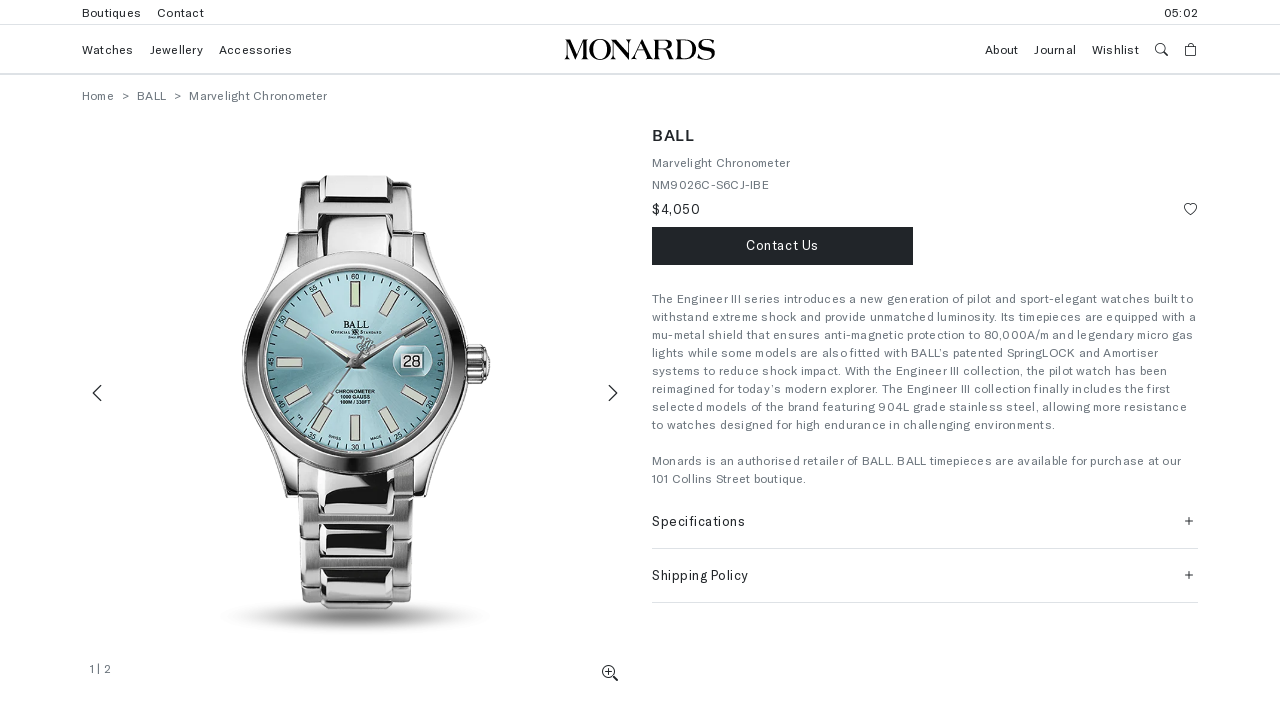

--- FILE ---
content_type: text/html; charset=utf-8
request_url: https://monards.com.au/products/balnm9026cs6cjibe
body_size: 33402
content:
<!DOCTYPE html>
<html lang="en" class="h-100">
<head>
	
	<title>BALL Marvelight Chronometer</title>
	<meta charset="utf-8">
	<meta http-equiv="X-UA-Compatible" content="IE=edge,chrome=1">
    <meta name="referrer" content="strict-origin-when-cross-origin">
	<meta name="description" content="The Engineer III series introduces a new generation of pilot and sport-elegant watches built to withstand extreme shock and provide unmatched luminosity. Its timepieces are equipped with a mu-metal shield that ensures anti-magnetic protection to 80,000A/m and legendary micro gas lights while some models are also fitted">
	<link rel="canonical" href="https://monards.com.au/products/balnm9026cs6cjibe">
	
	<link rel="shortcut icon" href="//monards.com.au/cdn/shop/t/13/assets/favicon.ico?v=53830159743525364971741808769" type="image/png"> 
	<meta name="viewport" content="width=device-width, initial-scale=1, maximum-scale=1, shrink-to-fit=no">
    <meta name="facebook-domain-verification" content="qj7w5pmn0ssbr3yuukxp0aw8eu1vxl" />
	<!-- header hook for plugins -->
	<script>window.performance && window.performance.mark && window.performance.mark('shopify.content_for_header.start');</script><meta name="facebook-domain-verification" content="9i3wsl76thoz9wa42ibfnd5cs1gele">
<meta id="shopify-digital-wallet" name="shopify-digital-wallet" content="/61985620168/digital_wallets/dialog">
<meta name="shopify-checkout-api-token" content="18593b857eb58a8c1a2ecb91c620aaaa">
<link rel="alternate" type="application/json+oembed" href="https://monards.com.au/products/balnm9026cs6cjibe.oembed">
<script async="async" src="/checkouts/internal/preloads.js?locale=en-AU"></script>
<link rel="preconnect" href="https://shop.app" crossorigin="anonymous">
<script async="async" src="https://shop.app/checkouts/internal/preloads.js?locale=en-AU&shop_id=61985620168" crossorigin="anonymous"></script>
<script id="apple-pay-shop-capabilities" type="application/json">{"shopId":61985620168,"countryCode":"AU","currencyCode":"AUD","merchantCapabilities":["supports3DS"],"merchantId":"gid:\/\/shopify\/Shop\/61985620168","merchantName":"Monards","requiredBillingContactFields":["postalAddress","email","phone"],"requiredShippingContactFields":["postalAddress","email","phone"],"shippingType":"shipping","supportedNetworks":["visa","masterCard","amex","jcb"],"total":{"type":"pending","label":"Monards","amount":"1.00"},"shopifyPaymentsEnabled":true,"supportsSubscriptions":true}</script>
<script id="shopify-features" type="application/json">{"accessToken":"18593b857eb58a8c1a2ecb91c620aaaa","betas":["rich-media-storefront-analytics"],"domain":"monards.com.au","predictiveSearch":true,"shopId":61985620168,"locale":"en"}</script>
<script>var Shopify = Shopify || {};
Shopify.shop = "monardsau.myshopify.com";
Shopify.locale = "en";
Shopify.currency = {"active":"AUD","rate":"1.0"};
Shopify.country = "AU";
Shopify.theme = {"name":"Monards 1.2.0","id":141835567304,"schema_name":"Monards Theme","schema_version":"1.2.0","theme_store_id":null,"role":"main"};
Shopify.theme.handle = "null";
Shopify.theme.style = {"id":null,"handle":null};
Shopify.cdnHost = "monards.com.au/cdn";
Shopify.routes = Shopify.routes || {};
Shopify.routes.root = "/";</script>
<script type="module">!function(o){(o.Shopify=o.Shopify||{}).modules=!0}(window);</script>
<script>!function(o){function n(){var o=[];function n(){o.push(Array.prototype.slice.apply(arguments))}return n.q=o,n}var t=o.Shopify=o.Shopify||{};t.loadFeatures=n(),t.autoloadFeatures=n()}(window);</script>
<script>
  window.ShopifyPay = window.ShopifyPay || {};
  window.ShopifyPay.apiHost = "shop.app\/pay";
  window.ShopifyPay.redirectState = null;
</script>
<script id="shop-js-analytics" type="application/json">{"pageType":"product"}</script>
<script defer="defer" async type="module" src="//monards.com.au/cdn/shopifycloud/shop-js/modules/v2/client.init-shop-cart-sync_BdyHc3Nr.en.esm.js"></script>
<script defer="defer" async type="module" src="//monards.com.au/cdn/shopifycloud/shop-js/modules/v2/chunk.common_Daul8nwZ.esm.js"></script>
<script type="module">
  await import("//monards.com.au/cdn/shopifycloud/shop-js/modules/v2/client.init-shop-cart-sync_BdyHc3Nr.en.esm.js");
await import("//monards.com.au/cdn/shopifycloud/shop-js/modules/v2/chunk.common_Daul8nwZ.esm.js");

  window.Shopify.SignInWithShop?.initShopCartSync?.({"fedCMEnabled":true,"windoidEnabled":true});

</script>
<script>
  window.Shopify = window.Shopify || {};
  if (!window.Shopify.featureAssets) window.Shopify.featureAssets = {};
  window.Shopify.featureAssets['shop-js'] = {"shop-cart-sync":["modules/v2/client.shop-cart-sync_QYOiDySF.en.esm.js","modules/v2/chunk.common_Daul8nwZ.esm.js"],"init-fed-cm":["modules/v2/client.init-fed-cm_DchLp9rc.en.esm.js","modules/v2/chunk.common_Daul8nwZ.esm.js"],"shop-button":["modules/v2/client.shop-button_OV7bAJc5.en.esm.js","modules/v2/chunk.common_Daul8nwZ.esm.js"],"init-windoid":["modules/v2/client.init-windoid_DwxFKQ8e.en.esm.js","modules/v2/chunk.common_Daul8nwZ.esm.js"],"shop-cash-offers":["modules/v2/client.shop-cash-offers_DWtL6Bq3.en.esm.js","modules/v2/chunk.common_Daul8nwZ.esm.js","modules/v2/chunk.modal_CQq8HTM6.esm.js"],"shop-toast-manager":["modules/v2/client.shop-toast-manager_CX9r1SjA.en.esm.js","modules/v2/chunk.common_Daul8nwZ.esm.js"],"init-shop-email-lookup-coordinator":["modules/v2/client.init-shop-email-lookup-coordinator_UhKnw74l.en.esm.js","modules/v2/chunk.common_Daul8nwZ.esm.js"],"pay-button":["modules/v2/client.pay-button_DzxNnLDY.en.esm.js","modules/v2/chunk.common_Daul8nwZ.esm.js"],"avatar":["modules/v2/client.avatar_BTnouDA3.en.esm.js"],"init-shop-cart-sync":["modules/v2/client.init-shop-cart-sync_BdyHc3Nr.en.esm.js","modules/v2/chunk.common_Daul8nwZ.esm.js"],"shop-login-button":["modules/v2/client.shop-login-button_D8B466_1.en.esm.js","modules/v2/chunk.common_Daul8nwZ.esm.js","modules/v2/chunk.modal_CQq8HTM6.esm.js"],"init-customer-accounts-sign-up":["modules/v2/client.init-customer-accounts-sign-up_C8fpPm4i.en.esm.js","modules/v2/client.shop-login-button_D8B466_1.en.esm.js","modules/v2/chunk.common_Daul8nwZ.esm.js","modules/v2/chunk.modal_CQq8HTM6.esm.js"],"init-shop-for-new-customer-accounts":["modules/v2/client.init-shop-for-new-customer-accounts_CVTO0Ztu.en.esm.js","modules/v2/client.shop-login-button_D8B466_1.en.esm.js","modules/v2/chunk.common_Daul8nwZ.esm.js","modules/v2/chunk.modal_CQq8HTM6.esm.js"],"init-customer-accounts":["modules/v2/client.init-customer-accounts_dRgKMfrE.en.esm.js","modules/v2/client.shop-login-button_D8B466_1.en.esm.js","modules/v2/chunk.common_Daul8nwZ.esm.js","modules/v2/chunk.modal_CQq8HTM6.esm.js"],"shop-follow-button":["modules/v2/client.shop-follow-button_CkZpjEct.en.esm.js","modules/v2/chunk.common_Daul8nwZ.esm.js","modules/v2/chunk.modal_CQq8HTM6.esm.js"],"lead-capture":["modules/v2/client.lead-capture_BntHBhfp.en.esm.js","modules/v2/chunk.common_Daul8nwZ.esm.js","modules/v2/chunk.modal_CQq8HTM6.esm.js"],"checkout-modal":["modules/v2/client.checkout-modal_CfxcYbTm.en.esm.js","modules/v2/chunk.common_Daul8nwZ.esm.js","modules/v2/chunk.modal_CQq8HTM6.esm.js"],"shop-login":["modules/v2/client.shop-login_Da4GZ2H6.en.esm.js","modules/v2/chunk.common_Daul8nwZ.esm.js","modules/v2/chunk.modal_CQq8HTM6.esm.js"],"payment-terms":["modules/v2/client.payment-terms_MV4M3zvL.en.esm.js","modules/v2/chunk.common_Daul8nwZ.esm.js","modules/v2/chunk.modal_CQq8HTM6.esm.js"]};
</script>
<script>(function() {
  var isLoaded = false;
  function asyncLoad() {
    if (isLoaded) return;
    isLoaded = true;
    var urls = ["https:\/\/cdn-scripts.signifyd.com\/shopify\/script-tag.js?shop=monardsau.myshopify.com"];
    for (var i = 0; i < urls.length; i++) {
      var s = document.createElement('script');
      s.type = 'text/javascript';
      s.async = true;
      s.src = urls[i];
      var x = document.getElementsByTagName('script')[0];
      x.parentNode.insertBefore(s, x);
    }
  };
  if(window.attachEvent) {
    window.attachEvent('onload', asyncLoad);
  } else {
    window.addEventListener('load', asyncLoad, false);
  }
})();</script>
<script id="__st">var __st={"a":61985620168,"offset":39600,"reqid":"12c6f836-09eb-45cf-8c1d-008d6dbf2610-1768971741","pageurl":"monards.com.au\/products\/balnm9026cs6cjibe","u":"f2159961f5a1","p":"product","rtyp":"product","rid":7508939800776};</script>
<script>window.ShopifyPaypalV4VisibilityTracking = true;</script>
<script id="captcha-bootstrap">!function(){'use strict';const t='contact',e='account',n='new_comment',o=[[t,t],['blogs',n],['comments',n],[t,'customer']],c=[[e,'customer_login'],[e,'guest_login'],[e,'recover_customer_password'],[e,'create_customer']],r=t=>t.map((([t,e])=>`form[action*='/${t}']:not([data-nocaptcha='true']) input[name='form_type'][value='${e}']`)).join(','),a=t=>()=>t?[...document.querySelectorAll(t)].map((t=>t.form)):[];function s(){const t=[...o],e=r(t);return a(e)}const i='password',u='form_key',d=['recaptcha-v3-token','g-recaptcha-response','h-captcha-response',i],f=()=>{try{return window.sessionStorage}catch{return}},m='__shopify_v',_=t=>t.elements[u];function p(t,e,n=!1){try{const o=window.sessionStorage,c=JSON.parse(o.getItem(e)),{data:r}=function(t){const{data:e,action:n}=t;return t[m]||n?{data:e,action:n}:{data:t,action:n}}(c);for(const[e,n]of Object.entries(r))t.elements[e]&&(t.elements[e].value=n);n&&o.removeItem(e)}catch(o){console.error('form repopulation failed',{error:o})}}const l='form_type',E='cptcha';function T(t){t.dataset[E]=!0}const w=window,h=w.document,L='Shopify',v='ce_forms',y='captcha';let A=!1;((t,e)=>{const n=(g='f06e6c50-85a8-45c8-87d0-21a2b65856fe',I='https://cdn.shopify.com/shopifycloud/storefront-forms-hcaptcha/ce_storefront_forms_captcha_hcaptcha.v1.5.2.iife.js',D={infoText:'Protected by hCaptcha',privacyText:'Privacy',termsText:'Terms'},(t,e,n)=>{const o=w[L][v],c=o.bindForm;if(c)return c(t,g,e,D).then(n);var r;o.q.push([[t,g,e,D],n]),r=I,A||(h.body.append(Object.assign(h.createElement('script'),{id:'captcha-provider',async:!0,src:r})),A=!0)});var g,I,D;w[L]=w[L]||{},w[L][v]=w[L][v]||{},w[L][v].q=[],w[L][y]=w[L][y]||{},w[L][y].protect=function(t,e){n(t,void 0,e),T(t)},Object.freeze(w[L][y]),function(t,e,n,w,h,L){const[v,y,A,g]=function(t,e,n){const i=e?o:[],u=t?c:[],d=[...i,...u],f=r(d),m=r(i),_=r(d.filter((([t,e])=>n.includes(e))));return[a(f),a(m),a(_),s()]}(w,h,L),I=t=>{const e=t.target;return e instanceof HTMLFormElement?e:e&&e.form},D=t=>v().includes(t);t.addEventListener('submit',(t=>{const e=I(t);if(!e)return;const n=D(e)&&!e.dataset.hcaptchaBound&&!e.dataset.recaptchaBound,o=_(e),c=g().includes(e)&&(!o||!o.value);(n||c)&&t.preventDefault(),c&&!n&&(function(t){try{if(!f())return;!function(t){const e=f();if(!e)return;const n=_(t);if(!n)return;const o=n.value;o&&e.removeItem(o)}(t);const e=Array.from(Array(32),(()=>Math.random().toString(36)[2])).join('');!function(t,e){_(t)||t.append(Object.assign(document.createElement('input'),{type:'hidden',name:u})),t.elements[u].value=e}(t,e),function(t,e){const n=f();if(!n)return;const o=[...t.querySelectorAll(`input[type='${i}']`)].map((({name:t})=>t)),c=[...d,...o],r={};for(const[a,s]of new FormData(t).entries())c.includes(a)||(r[a]=s);n.setItem(e,JSON.stringify({[m]:1,action:t.action,data:r}))}(t,e)}catch(e){console.error('failed to persist form',e)}}(e),e.submit())}));const S=(t,e)=>{t&&!t.dataset[E]&&(n(t,e.some((e=>e===t))),T(t))};for(const o of['focusin','change'])t.addEventListener(o,(t=>{const e=I(t);D(e)&&S(e,y())}));const B=e.get('form_key'),M=e.get(l),P=B&&M;t.addEventListener('DOMContentLoaded',(()=>{const t=y();if(P)for(const e of t)e.elements[l].value===M&&p(e,B);[...new Set([...A(),...v().filter((t=>'true'===t.dataset.shopifyCaptcha))])].forEach((e=>S(e,t)))}))}(h,new URLSearchParams(w.location.search),n,t,e,['guest_login'])})(!0,!0)}();</script>
<script integrity="sha256-4kQ18oKyAcykRKYeNunJcIwy7WH5gtpwJnB7kiuLZ1E=" data-source-attribution="shopify.loadfeatures" defer="defer" src="//monards.com.au/cdn/shopifycloud/storefront/assets/storefront/load_feature-a0a9edcb.js" crossorigin="anonymous"></script>
<script crossorigin="anonymous" defer="defer" src="//monards.com.au/cdn/shopifycloud/storefront/assets/shopify_pay/storefront-65b4c6d7.js?v=20250812"></script>
<script data-source-attribution="shopify.dynamic_checkout.dynamic.init">var Shopify=Shopify||{};Shopify.PaymentButton=Shopify.PaymentButton||{isStorefrontPortableWallets:!0,init:function(){window.Shopify.PaymentButton.init=function(){};var t=document.createElement("script");t.src="https://monards.com.au/cdn/shopifycloud/portable-wallets/latest/portable-wallets.en.js",t.type="module",document.head.appendChild(t)}};
</script>
<script data-source-attribution="shopify.dynamic_checkout.buyer_consent">
  function portableWalletsHideBuyerConsent(e){var t=document.getElementById("shopify-buyer-consent"),n=document.getElementById("shopify-subscription-policy-button");t&&n&&(t.classList.add("hidden"),t.setAttribute("aria-hidden","true"),n.removeEventListener("click",e))}function portableWalletsShowBuyerConsent(e){var t=document.getElementById("shopify-buyer-consent"),n=document.getElementById("shopify-subscription-policy-button");t&&n&&(t.classList.remove("hidden"),t.removeAttribute("aria-hidden"),n.addEventListener("click",e))}window.Shopify?.PaymentButton&&(window.Shopify.PaymentButton.hideBuyerConsent=portableWalletsHideBuyerConsent,window.Shopify.PaymentButton.showBuyerConsent=portableWalletsShowBuyerConsent);
</script>
<script data-source-attribution="shopify.dynamic_checkout.cart.bootstrap">document.addEventListener("DOMContentLoaded",(function(){function t(){return document.querySelector("shopify-accelerated-checkout-cart, shopify-accelerated-checkout")}if(t())Shopify.PaymentButton.init();else{new MutationObserver((function(e,n){t()&&(Shopify.PaymentButton.init(),n.disconnect())})).observe(document.body,{childList:!0,subtree:!0})}}));
</script>
<link id="shopify-accelerated-checkout-styles" rel="stylesheet" media="screen" href="https://monards.com.au/cdn/shopifycloud/portable-wallets/latest/accelerated-checkout-backwards-compat.css" crossorigin="anonymous">
<style id="shopify-accelerated-checkout-cart">
        #shopify-buyer-consent {
  margin-top: 1em;
  display: inline-block;
  width: 100%;
}

#shopify-buyer-consent.hidden {
  display: none;
}

#shopify-subscription-policy-button {
  background: none;
  border: none;
  padding: 0;
  text-decoration: underline;
  font-size: inherit;
  cursor: pointer;
}

#shopify-subscription-policy-button::before {
  box-shadow: none;
}

      </style>

<script>window.performance && window.performance.mark && window.performance.mark('shopify.content_for_header.end');</script>
	<!-- bootstrap, icons and application css -->
	<link href="https://cdn.jsdelivr.net/npm/bootstrap@5.2.3/dist/css/bootstrap.min.css" rel="stylesheet" integrity="sha384-rbsA2VBKQhggwzxH7pPCaAqO46MgnOM80zW1RWuH61DGLwZJEdK2Kadq2F9CUG65" crossorigin="anonymous">
	<link rel="stylesheet" href="https://cdn.jsdelivr.net/npm/bootstrap-icons@1.10.2/font/bootstrap-icons.css">	
	<link href="//monards.com.au/cdn/shop/t/13/assets/application.css?v=170717175801429789671741808769" rel="stylesheet" type="text/css" media="all" />
	<!-- google tag manager -->
	<script>
		(function(w,d,s,l,i){w[l]=w[l]||[];w[l].push({'gtm.start':
		new Date().getTime(),event:'gtm.js'});var f=d.getElementsByTagName(s)[0],
		j=d.createElement(s),dl=l!='dataLayer'?'&l='+l:'';j.async=true;j.src=
		'https://www.googletagmanager.com/gtm.js?id='+i+dl;f.parentNode.insertBefore(j,f);
		})(window,document,'script','dataLayer','GTM-P8ZZ2W47');
	</script>
	<!-- jquery, bootstrap+popper (bundled) and application javascript -->
	<script src="https://code.jquery.com/jquery-3.6.1.min.js" integrity="sha256-o88AwQnZB+VDvE9tvIXrMQaPlFFSUTR+nldQm1LuPXQ=" crossorigin="anonymous"></script>
	<script src="https://cdn.jsdelivr.net/npm/bootstrap@5.2.3/dist/js/bootstrap.bundle.min.js" integrity="sha384-kenU1KFdBIe4zVF0s0G1M5b4hcpxyD9F7jL+jjXkk+Q2h455rYXK/7HAuoJl+0I4" crossorigin="anonymous"></script>
	<script src="//monards.com.au/cdn/shop/t/13/assets/Model.js?v=151368816903369489341741808769" type="text/javascript"></script>
	<script>$(document).ready(function() { new Model(false); });</script>
	<!-- google ads (gtag.js) -->
	<script async src="https://www.googletagmanager.com/gtag/js?id=AW-598525255"></script>
	<script>
		window.dataLayer = window.dataLayer || [];
		function gtag(){dataLayer.push(arguments);}
		gtag('js', new Date());
		gtag('config', 'AW-598525255');
	</script>
	<script>
		gtag('event', 'page_view', {
			'send_to': 'AW-598525255',
			'value': '4050.00',
			'items': [{
				'id': 'shopify__7508939800776_42547149603016',
				'google_business_vertical': 'retail'
			}]
		});
	</script>  
	
<!-- BEGIN app block: shopify://apps/klaviyo-email-marketing-sms/blocks/klaviyo-onsite-embed/2632fe16-c075-4321-a88b-50b567f42507 -->












  <script async src="https://static.klaviyo.com/onsite/js/S7drie/klaviyo.js?company_id=S7drie"></script>
  <script>!function(){if(!window.klaviyo){window._klOnsite=window._klOnsite||[];try{window.klaviyo=new Proxy({},{get:function(n,i){return"push"===i?function(){var n;(n=window._klOnsite).push.apply(n,arguments)}:function(){for(var n=arguments.length,o=new Array(n),w=0;w<n;w++)o[w]=arguments[w];var t="function"==typeof o[o.length-1]?o.pop():void 0,e=new Promise((function(n){window._klOnsite.push([i].concat(o,[function(i){t&&t(i),n(i)}]))}));return e}}})}catch(n){window.klaviyo=window.klaviyo||[],window.klaviyo.push=function(){var n;(n=window._klOnsite).push.apply(n,arguments)}}}}();</script>

  
    <script id="viewed_product">
      if (item == null) {
        var _learnq = _learnq || [];

        var MetafieldReviews = null
        var MetafieldYotpoRating = null
        var MetafieldYotpoCount = null
        var MetafieldLooxRating = null
        var MetafieldLooxCount = null
        var okendoProduct = null
        var okendoProductReviewCount = null
        var okendoProductReviewAverageValue = null
        try {
          // The following fields are used for Customer Hub recently viewed in order to add reviews.
          // This information is not part of __kla_viewed. Instead, it is part of __kla_viewed_reviewed_items
          MetafieldReviews = {};
          MetafieldYotpoRating = null
          MetafieldYotpoCount = null
          MetafieldLooxRating = null
          MetafieldLooxCount = null

          okendoProduct = null
          // If the okendo metafield is not legacy, it will error, which then requires the new json formatted data
          if (okendoProduct && 'error' in okendoProduct) {
            okendoProduct = null
          }
          okendoProductReviewCount = okendoProduct ? okendoProduct.reviewCount : null
          okendoProductReviewAverageValue = okendoProduct ? okendoProduct.reviewAverageValue : null
        } catch (error) {
          console.error('Error in Klaviyo onsite reviews tracking:', error);
        }

        var item = {
          Name: "Marvelight Chronometer",
          ProductID: 7508939800776,
          Categories: ["BALL","BALL - Engineer III","Watches"],
          ImageURL: "https://monards.com.au/cdn/shop/products/BALNM9026CS6CJIBE_92281a72-e768-4a06-904a-63335ddac725_grande.png?v=1680152555",
          URL: "https://monards.com.au/products/balnm9026cs6cjibe",
          Brand: "BALL",
          Price: "$4,050.00",
          Value: "4,050.00",
          CompareAtPrice: "$0.00"
        };
        _learnq.push(['track', 'Viewed Product', item]);
        _learnq.push(['trackViewedItem', {
          Title: item.Name,
          ItemId: item.ProductID,
          Categories: item.Categories,
          ImageUrl: item.ImageURL,
          Url: item.URL,
          Metadata: {
            Brand: item.Brand,
            Price: item.Price,
            Value: item.Value,
            CompareAtPrice: item.CompareAtPrice
          },
          metafields:{
            reviews: MetafieldReviews,
            yotpo:{
              rating: MetafieldYotpoRating,
              count: MetafieldYotpoCount,
            },
            loox:{
              rating: MetafieldLooxRating,
              count: MetafieldLooxCount,
            },
            okendo: {
              rating: okendoProductReviewAverageValue,
              count: okendoProductReviewCount,
            }
          }
        }]);
      }
    </script>
  




  <script>
    window.klaviyoReviewsProductDesignMode = false
  </script>







<!-- END app block --><script src="https://cdn.shopify.com/extensions/019bb70a-be4d-7746-91c7-30714bd9d014/node-app-147/assets/bookeasy-widget.js" type="text/javascript" defer="defer"></script>
<meta property="og:image" content="https://cdn.shopify.com/s/files/1/0619/8562/0168/products/BALNM9026CS6CJIBE_92281a72-e768-4a06-904a-63335ddac725.png?v=1680152555" />
<meta property="og:image:secure_url" content="https://cdn.shopify.com/s/files/1/0619/8562/0168/products/BALNM9026CS6CJIBE_92281a72-e768-4a06-904a-63335ddac725.png?v=1680152555" />
<meta property="og:image:width" content="900" />
<meta property="og:image:height" content="900" />
<link href="https://monorail-edge.shopifysvc.com" rel="dns-prefetch">
<script>(function(){if ("sendBeacon" in navigator && "performance" in window) {try {var session_token_from_headers = performance.getEntriesByType('navigation')[0].serverTiming.find(x => x.name == '_s').description;} catch {var session_token_from_headers = undefined;}var session_cookie_matches = document.cookie.match(/_shopify_s=([^;]*)/);var session_token_from_cookie = session_cookie_matches && session_cookie_matches.length === 2 ? session_cookie_matches[1] : "";var session_token = session_token_from_headers || session_token_from_cookie || "";function handle_abandonment_event(e) {var entries = performance.getEntries().filter(function(entry) {return /monorail-edge.shopifysvc.com/.test(entry.name);});if (!window.abandonment_tracked && entries.length === 0) {window.abandonment_tracked = true;var currentMs = Date.now();var navigation_start = performance.timing.navigationStart;var payload = {shop_id: 61985620168,url: window.location.href,navigation_start,duration: currentMs - navigation_start,session_token,page_type: "product"};window.navigator.sendBeacon("https://monorail-edge.shopifysvc.com/v1/produce", JSON.stringify({schema_id: "online_store_buyer_site_abandonment/1.1",payload: payload,metadata: {event_created_at_ms: currentMs,event_sent_at_ms: currentMs}}));}}window.addEventListener('pagehide', handle_abandonment_event);}}());</script>
<script id="web-pixels-manager-setup">(function e(e,d,r,n,o){if(void 0===o&&(o={}),!Boolean(null===(a=null===(i=window.Shopify)||void 0===i?void 0:i.analytics)||void 0===a?void 0:a.replayQueue)){var i,a;window.Shopify=window.Shopify||{};var t=window.Shopify;t.analytics=t.analytics||{};var s=t.analytics;s.replayQueue=[],s.publish=function(e,d,r){return s.replayQueue.push([e,d,r]),!0};try{self.performance.mark("wpm:start")}catch(e){}var l=function(){var e={modern:/Edge?\/(1{2}[4-9]|1[2-9]\d|[2-9]\d{2}|\d{4,})\.\d+(\.\d+|)|Firefox\/(1{2}[4-9]|1[2-9]\d|[2-9]\d{2}|\d{4,})\.\d+(\.\d+|)|Chrom(ium|e)\/(9{2}|\d{3,})\.\d+(\.\d+|)|(Maci|X1{2}).+ Version\/(15\.\d+|(1[6-9]|[2-9]\d|\d{3,})\.\d+)([,.]\d+|)( \(\w+\)|)( Mobile\/\w+|) Safari\/|Chrome.+OPR\/(9{2}|\d{3,})\.\d+\.\d+|(CPU[ +]OS|iPhone[ +]OS|CPU[ +]iPhone|CPU IPhone OS|CPU iPad OS)[ +]+(15[._]\d+|(1[6-9]|[2-9]\d|\d{3,})[._]\d+)([._]\d+|)|Android:?[ /-](13[3-9]|1[4-9]\d|[2-9]\d{2}|\d{4,})(\.\d+|)(\.\d+|)|Android.+Firefox\/(13[5-9]|1[4-9]\d|[2-9]\d{2}|\d{4,})\.\d+(\.\d+|)|Android.+Chrom(ium|e)\/(13[3-9]|1[4-9]\d|[2-9]\d{2}|\d{4,})\.\d+(\.\d+|)|SamsungBrowser\/([2-9]\d|\d{3,})\.\d+/,legacy:/Edge?\/(1[6-9]|[2-9]\d|\d{3,})\.\d+(\.\d+|)|Firefox\/(5[4-9]|[6-9]\d|\d{3,})\.\d+(\.\d+|)|Chrom(ium|e)\/(5[1-9]|[6-9]\d|\d{3,})\.\d+(\.\d+|)([\d.]+$|.*Safari\/(?![\d.]+ Edge\/[\d.]+$))|(Maci|X1{2}).+ Version\/(10\.\d+|(1[1-9]|[2-9]\d|\d{3,})\.\d+)([,.]\d+|)( \(\w+\)|)( Mobile\/\w+|) Safari\/|Chrome.+OPR\/(3[89]|[4-9]\d|\d{3,})\.\d+\.\d+|(CPU[ +]OS|iPhone[ +]OS|CPU[ +]iPhone|CPU IPhone OS|CPU iPad OS)[ +]+(10[._]\d+|(1[1-9]|[2-9]\d|\d{3,})[._]\d+)([._]\d+|)|Android:?[ /-](13[3-9]|1[4-9]\d|[2-9]\d{2}|\d{4,})(\.\d+|)(\.\d+|)|Mobile Safari.+OPR\/([89]\d|\d{3,})\.\d+\.\d+|Android.+Firefox\/(13[5-9]|1[4-9]\d|[2-9]\d{2}|\d{4,})\.\d+(\.\d+|)|Android.+Chrom(ium|e)\/(13[3-9]|1[4-9]\d|[2-9]\d{2}|\d{4,})\.\d+(\.\d+|)|Android.+(UC? ?Browser|UCWEB|U3)[ /]?(15\.([5-9]|\d{2,})|(1[6-9]|[2-9]\d|\d{3,})\.\d+)\.\d+|SamsungBrowser\/(5\.\d+|([6-9]|\d{2,})\.\d+)|Android.+MQ{2}Browser\/(14(\.(9|\d{2,})|)|(1[5-9]|[2-9]\d|\d{3,})(\.\d+|))(\.\d+|)|K[Aa][Ii]OS\/(3\.\d+|([4-9]|\d{2,})\.\d+)(\.\d+|)/},d=e.modern,r=e.legacy,n=navigator.userAgent;return n.match(d)?"modern":n.match(r)?"legacy":"unknown"}(),u="modern"===l?"modern":"legacy",c=(null!=n?n:{modern:"",legacy:""})[u],f=function(e){return[e.baseUrl,"/wpm","/b",e.hashVersion,"modern"===e.buildTarget?"m":"l",".js"].join("")}({baseUrl:d,hashVersion:r,buildTarget:u}),m=function(e){var d=e.version,r=e.bundleTarget,n=e.surface,o=e.pageUrl,i=e.monorailEndpoint;return{emit:function(e){var a=e.status,t=e.errorMsg,s=(new Date).getTime(),l=JSON.stringify({metadata:{event_sent_at_ms:s},events:[{schema_id:"web_pixels_manager_load/3.1",payload:{version:d,bundle_target:r,page_url:o,status:a,surface:n,error_msg:t},metadata:{event_created_at_ms:s}}]});if(!i)return console&&console.warn&&console.warn("[Web Pixels Manager] No Monorail endpoint provided, skipping logging."),!1;try{return self.navigator.sendBeacon.bind(self.navigator)(i,l)}catch(e){}var u=new XMLHttpRequest;try{return u.open("POST",i,!0),u.setRequestHeader("Content-Type","text/plain"),u.send(l),!0}catch(e){return console&&console.warn&&console.warn("[Web Pixels Manager] Got an unhandled error while logging to Monorail."),!1}}}}({version:r,bundleTarget:l,surface:e.surface,pageUrl:self.location.href,monorailEndpoint:e.monorailEndpoint});try{o.browserTarget=l,function(e){var d=e.src,r=e.async,n=void 0===r||r,o=e.onload,i=e.onerror,a=e.sri,t=e.scriptDataAttributes,s=void 0===t?{}:t,l=document.createElement("script"),u=document.querySelector("head"),c=document.querySelector("body");if(l.async=n,l.src=d,a&&(l.integrity=a,l.crossOrigin="anonymous"),s)for(var f in s)if(Object.prototype.hasOwnProperty.call(s,f))try{l.dataset[f]=s[f]}catch(e){}if(o&&l.addEventListener("load",o),i&&l.addEventListener("error",i),u)u.appendChild(l);else{if(!c)throw new Error("Did not find a head or body element to append the script");c.appendChild(l)}}({src:f,async:!0,onload:function(){if(!function(){var e,d;return Boolean(null===(d=null===(e=window.Shopify)||void 0===e?void 0:e.analytics)||void 0===d?void 0:d.initialized)}()){var d=window.webPixelsManager.init(e)||void 0;if(d){var r=window.Shopify.analytics;r.replayQueue.forEach((function(e){var r=e[0],n=e[1],o=e[2];d.publishCustomEvent(r,n,o)})),r.replayQueue=[],r.publish=d.publishCustomEvent,r.visitor=d.visitor,r.initialized=!0}}},onerror:function(){return m.emit({status:"failed",errorMsg:"".concat(f," has failed to load")})},sri:function(e){var d=/^sha384-[A-Za-z0-9+/=]+$/;return"string"==typeof e&&d.test(e)}(c)?c:"",scriptDataAttributes:o}),m.emit({status:"loading"})}catch(e){m.emit({status:"failed",errorMsg:(null==e?void 0:e.message)||"Unknown error"})}}})({shopId: 61985620168,storefrontBaseUrl: "https://monards.com.au",extensionsBaseUrl: "https://extensions.shopifycdn.com/cdn/shopifycloud/web-pixels-manager",monorailEndpoint: "https://monorail-edge.shopifysvc.com/unstable/produce_batch",surface: "storefront-renderer",enabledBetaFlags: ["2dca8a86"],webPixelsConfigList: [{"id":"997818568","configuration":"{\"accountID\":\"S7drie\",\"webPixelConfig\":\"eyJlbmFibGVBZGRlZFRvQ2FydEV2ZW50cyI6IHRydWV9\"}","eventPayloadVersion":"v1","runtimeContext":"STRICT","scriptVersion":"524f6c1ee37bacdca7657a665bdca589","type":"APP","apiClientId":123074,"privacyPurposes":["ANALYTICS","MARKETING"],"dataSharingAdjustments":{"protectedCustomerApprovalScopes":["read_customer_address","read_customer_email","read_customer_name","read_customer_personal_data","read_customer_phone"]}},{"id":"636354760","configuration":"{\"config\":\"{\\\"pixel_id\\\":\\\"G-Z4N7XNGGQ8\\\",\\\"target_country\\\":\\\"AU\\\",\\\"gtag_events\\\":[{\\\"type\\\":\\\"search\\\",\\\"action_label\\\":\\\"G-Z4N7XNGGQ8\\\"},{\\\"type\\\":\\\"begin_checkout\\\",\\\"action_label\\\":\\\"G-Z4N7XNGGQ8\\\"},{\\\"type\\\":\\\"view_item\\\",\\\"action_label\\\":[\\\"G-Z4N7XNGGQ8\\\",\\\"MC-KN35HCQLWD\\\"]},{\\\"type\\\":\\\"purchase\\\",\\\"action_label\\\":[\\\"G-Z4N7XNGGQ8\\\",\\\"MC-KN35HCQLWD\\\"]},{\\\"type\\\":\\\"page_view\\\",\\\"action_label\\\":[\\\"G-Z4N7XNGGQ8\\\",\\\"MC-KN35HCQLWD\\\"]},{\\\"type\\\":\\\"add_payment_info\\\",\\\"action_label\\\":\\\"G-Z4N7XNGGQ8\\\"},{\\\"type\\\":\\\"add_to_cart\\\",\\\"action_label\\\":\\\"G-Z4N7XNGGQ8\\\"}],\\\"enable_monitoring_mode\\\":false}\"}","eventPayloadVersion":"v1","runtimeContext":"OPEN","scriptVersion":"b2a88bafab3e21179ed38636efcd8a93","type":"APP","apiClientId":1780363,"privacyPurposes":[],"dataSharingAdjustments":{"protectedCustomerApprovalScopes":["read_customer_address","read_customer_email","read_customer_name","read_customer_personal_data","read_customer_phone"]}},{"id":"127008968","configuration":"{\"pixel_id\":\"281128837980476\",\"pixel_type\":\"facebook_pixel\",\"metaapp_system_user_token\":\"-\"}","eventPayloadVersion":"v1","runtimeContext":"OPEN","scriptVersion":"ca16bc87fe92b6042fbaa3acc2fbdaa6","type":"APP","apiClientId":2329312,"privacyPurposes":["ANALYTICS","MARKETING","SALE_OF_DATA"],"dataSharingAdjustments":{"protectedCustomerApprovalScopes":["read_customer_address","read_customer_email","read_customer_name","read_customer_personal_data","read_customer_phone"]}},{"id":"shopify-app-pixel","configuration":"{}","eventPayloadVersion":"v1","runtimeContext":"STRICT","scriptVersion":"0450","apiClientId":"shopify-pixel","type":"APP","privacyPurposes":["ANALYTICS","MARKETING"]},{"id":"shopify-custom-pixel","eventPayloadVersion":"v1","runtimeContext":"LAX","scriptVersion":"0450","apiClientId":"shopify-pixel","type":"CUSTOM","privacyPurposes":["ANALYTICS","MARKETING"]}],isMerchantRequest: false,initData: {"shop":{"name":"Monards","paymentSettings":{"currencyCode":"AUD"},"myshopifyDomain":"monardsau.myshopify.com","countryCode":"AU","storefrontUrl":"https:\/\/monards.com.au"},"customer":null,"cart":null,"checkout":null,"productVariants":[{"price":{"amount":4050.0,"currencyCode":"AUD"},"product":{"title":"Marvelight Chronometer","vendor":"BALL","id":"7508939800776","untranslatedTitle":"Marvelight Chronometer","url":"\/products\/balnm9026cs6cjibe","type":"WATCH"},"id":"42547149603016","image":{"src":"\/\/monards.com.au\/cdn\/shop\/products\/BALNM9026CS6CJIBE_92281a72-e768-4a06-904a-63335ddac725.png?v=1680152555"},"sku":"BALNM9026CS6CJIBE","title":"Default Title","untranslatedTitle":"Default Title"}],"purchasingCompany":null},},"https://monards.com.au/cdn","fcfee988w5aeb613cpc8e4bc33m6693e112",{"modern":"","legacy":""},{"shopId":"61985620168","storefrontBaseUrl":"https:\/\/monards.com.au","extensionBaseUrl":"https:\/\/extensions.shopifycdn.com\/cdn\/shopifycloud\/web-pixels-manager","surface":"storefront-renderer","enabledBetaFlags":"[\"2dca8a86\"]","isMerchantRequest":"false","hashVersion":"fcfee988w5aeb613cpc8e4bc33m6693e112","publish":"custom","events":"[[\"page_viewed\",{}],[\"product_viewed\",{\"productVariant\":{\"price\":{\"amount\":4050.0,\"currencyCode\":\"AUD\"},\"product\":{\"title\":\"Marvelight Chronometer\",\"vendor\":\"BALL\",\"id\":\"7508939800776\",\"untranslatedTitle\":\"Marvelight Chronometer\",\"url\":\"\/products\/balnm9026cs6cjibe\",\"type\":\"WATCH\"},\"id\":\"42547149603016\",\"image\":{\"src\":\"\/\/monards.com.au\/cdn\/shop\/products\/BALNM9026CS6CJIBE_92281a72-e768-4a06-904a-63335ddac725.png?v=1680152555\"},\"sku\":\"BALNM9026CS6CJIBE\",\"title\":\"Default Title\",\"untranslatedTitle\":\"Default Title\"}}]]"});</script><script>
  window.ShopifyAnalytics = window.ShopifyAnalytics || {};
  window.ShopifyAnalytics.meta = window.ShopifyAnalytics.meta || {};
  window.ShopifyAnalytics.meta.currency = 'AUD';
  var meta = {"product":{"id":7508939800776,"gid":"gid:\/\/shopify\/Product\/7508939800776","vendor":"BALL","type":"WATCH","handle":"balnm9026cs6cjibe","variants":[{"id":42547149603016,"price":405000,"name":"Marvelight Chronometer","public_title":null,"sku":"BALNM9026CS6CJIBE"}],"remote":false},"page":{"pageType":"product","resourceType":"product","resourceId":7508939800776,"requestId":"12c6f836-09eb-45cf-8c1d-008d6dbf2610-1768971741"}};
  for (var attr in meta) {
    window.ShopifyAnalytics.meta[attr] = meta[attr];
  }
</script>
<script class="analytics">
  (function () {
    var customDocumentWrite = function(content) {
      var jquery = null;

      if (window.jQuery) {
        jquery = window.jQuery;
      } else if (window.Checkout && window.Checkout.$) {
        jquery = window.Checkout.$;
      }

      if (jquery) {
        jquery('body').append(content);
      }
    };

    var hasLoggedConversion = function(token) {
      if (token) {
        return document.cookie.indexOf('loggedConversion=' + token) !== -1;
      }
      return false;
    }

    var setCookieIfConversion = function(token) {
      if (token) {
        var twoMonthsFromNow = new Date(Date.now());
        twoMonthsFromNow.setMonth(twoMonthsFromNow.getMonth() + 2);

        document.cookie = 'loggedConversion=' + token + '; expires=' + twoMonthsFromNow;
      }
    }

    var trekkie = window.ShopifyAnalytics.lib = window.trekkie = window.trekkie || [];
    if (trekkie.integrations) {
      return;
    }
    trekkie.methods = [
      'identify',
      'page',
      'ready',
      'track',
      'trackForm',
      'trackLink'
    ];
    trekkie.factory = function(method) {
      return function() {
        var args = Array.prototype.slice.call(arguments);
        args.unshift(method);
        trekkie.push(args);
        return trekkie;
      };
    };
    for (var i = 0; i < trekkie.methods.length; i++) {
      var key = trekkie.methods[i];
      trekkie[key] = trekkie.factory(key);
    }
    trekkie.load = function(config) {
      trekkie.config = config || {};
      trekkie.config.initialDocumentCookie = document.cookie;
      var first = document.getElementsByTagName('script')[0];
      var script = document.createElement('script');
      script.type = 'text/javascript';
      script.onerror = function(e) {
        var scriptFallback = document.createElement('script');
        scriptFallback.type = 'text/javascript';
        scriptFallback.onerror = function(error) {
                var Monorail = {
      produce: function produce(monorailDomain, schemaId, payload) {
        var currentMs = new Date().getTime();
        var event = {
          schema_id: schemaId,
          payload: payload,
          metadata: {
            event_created_at_ms: currentMs,
            event_sent_at_ms: currentMs
          }
        };
        return Monorail.sendRequest("https://" + monorailDomain + "/v1/produce", JSON.stringify(event));
      },
      sendRequest: function sendRequest(endpointUrl, payload) {
        // Try the sendBeacon API
        if (window && window.navigator && typeof window.navigator.sendBeacon === 'function' && typeof window.Blob === 'function' && !Monorail.isIos12()) {
          var blobData = new window.Blob([payload], {
            type: 'text/plain'
          });

          if (window.navigator.sendBeacon(endpointUrl, blobData)) {
            return true;
          } // sendBeacon was not successful

        } // XHR beacon

        var xhr = new XMLHttpRequest();

        try {
          xhr.open('POST', endpointUrl);
          xhr.setRequestHeader('Content-Type', 'text/plain');
          xhr.send(payload);
        } catch (e) {
          console.log(e);
        }

        return false;
      },
      isIos12: function isIos12() {
        return window.navigator.userAgent.lastIndexOf('iPhone; CPU iPhone OS 12_') !== -1 || window.navigator.userAgent.lastIndexOf('iPad; CPU OS 12_') !== -1;
      }
    };
    Monorail.produce('monorail-edge.shopifysvc.com',
      'trekkie_storefront_load_errors/1.1',
      {shop_id: 61985620168,
      theme_id: 141835567304,
      app_name: "storefront",
      context_url: window.location.href,
      source_url: "//monards.com.au/cdn/s/trekkie.storefront.cd680fe47e6c39ca5d5df5f0a32d569bc48c0f27.min.js"});

        };
        scriptFallback.async = true;
        scriptFallback.src = '//monards.com.au/cdn/s/trekkie.storefront.cd680fe47e6c39ca5d5df5f0a32d569bc48c0f27.min.js';
        first.parentNode.insertBefore(scriptFallback, first);
      };
      script.async = true;
      script.src = '//monards.com.au/cdn/s/trekkie.storefront.cd680fe47e6c39ca5d5df5f0a32d569bc48c0f27.min.js';
      first.parentNode.insertBefore(script, first);
    };
    trekkie.load(
      {"Trekkie":{"appName":"storefront","development":false,"defaultAttributes":{"shopId":61985620168,"isMerchantRequest":null,"themeId":141835567304,"themeCityHash":"7579493738619053155","contentLanguage":"en","currency":"AUD","eventMetadataId":"70166d22-59de-4b37-aeca-913904f9c061"},"isServerSideCookieWritingEnabled":true,"monorailRegion":"shop_domain","enabledBetaFlags":["65f19447"]},"Session Attribution":{},"S2S":{"facebookCapiEnabled":true,"source":"trekkie-storefront-renderer","apiClientId":580111}}
    );

    var loaded = false;
    trekkie.ready(function() {
      if (loaded) return;
      loaded = true;

      window.ShopifyAnalytics.lib = window.trekkie;

      var originalDocumentWrite = document.write;
      document.write = customDocumentWrite;
      try { window.ShopifyAnalytics.merchantGoogleAnalytics.call(this); } catch(error) {};
      document.write = originalDocumentWrite;

      window.ShopifyAnalytics.lib.page(null,{"pageType":"product","resourceType":"product","resourceId":7508939800776,"requestId":"12c6f836-09eb-45cf-8c1d-008d6dbf2610-1768971741","shopifyEmitted":true});

      var match = window.location.pathname.match(/checkouts\/(.+)\/(thank_you|post_purchase)/)
      var token = match? match[1]: undefined;
      if (!hasLoggedConversion(token)) {
        setCookieIfConversion(token);
        window.ShopifyAnalytics.lib.track("Viewed Product",{"currency":"AUD","variantId":42547149603016,"productId":7508939800776,"productGid":"gid:\/\/shopify\/Product\/7508939800776","name":"Marvelight Chronometer","price":"4050.00","sku":"BALNM9026CS6CJIBE","brand":"BALL","variant":null,"category":"WATCH","nonInteraction":true,"remote":false},undefined,undefined,{"shopifyEmitted":true});
      window.ShopifyAnalytics.lib.track("monorail:\/\/trekkie_storefront_viewed_product\/1.1",{"currency":"AUD","variantId":42547149603016,"productId":7508939800776,"productGid":"gid:\/\/shopify\/Product\/7508939800776","name":"Marvelight Chronometer","price":"4050.00","sku":"BALNM9026CS6CJIBE","brand":"BALL","variant":null,"category":"WATCH","nonInteraction":true,"remote":false,"referer":"https:\/\/monards.com.au\/products\/balnm9026cs6cjibe"});
      }
    });


        var eventsListenerScript = document.createElement('script');
        eventsListenerScript.async = true;
        eventsListenerScript.src = "//monards.com.au/cdn/shopifycloud/storefront/assets/shop_events_listener-3da45d37.js";
        document.getElementsByTagName('head')[0].appendChild(eventsListenerScript);

})();</script>
<script
  defer
  src="https://monards.com.au/cdn/shopifycloud/perf-kit/shopify-perf-kit-3.0.4.min.js"
  data-application="storefront-renderer"
  data-shop-id="61985620168"
  data-render-region="gcp-us-central1"
  data-page-type="product"
  data-theme-instance-id="141835567304"
  data-theme-name="Monards Theme"
  data-theme-version="1.2.0"
  data-monorail-region="shop_domain"
  data-resource-timing-sampling-rate="10"
  data-shs="true"
  data-shs-beacon="true"
  data-shs-export-with-fetch="true"
  data-shs-logs-sample-rate="1"
  data-shs-beacon-endpoint="https://monards.com.au/api/collect"
></script>
</head>
<body class="d-flex flex-column h-100 mon-ft-body-regular">

	<!-- google tag manager (noscript) -->
	<noscript><iframe src="https://www.googletagmanager.com/ns.html?id=GTM-P8ZZ2W47" height="0" width="0" style="display:none;visibility:hidden"></iframe></noscript>
  
	<!-- header section -->
	<header class="mon-header">
		<div id="shopify-section-theme-header-section" class="shopify-section">







































<!-- theme-header view -->
<nav class="navbar navbar-expand-sm d-block fixed-top navbar-light bg-white py-0" style="z-index: 1038;">
	
	<!-- upper container -->
	<div class="container justify-content-between">

		<!-- left -->
		<div class="d-flex align-items-center">
			<div class="nav-item mon-ft-small-regular mon-ft-line-height-24">
				<a class="nav-link ps-0 pe-3 py-0" data-bs-toggle="offcanvas" href="#mon-header-boutiques-offcanvas">Boutiques</a>
			</div>
			
				<div class="nav-item mon-ft-small-regular mon-ft-line-height-24">
					<a class="nav-link ps-0 pe-3 py-0" href="/pages/contact">Contact</a>
				</div>
			
		</div>

		<!-- right -->
		<div class="d-flex align-items-center">
			<!--
			<div class="nav-item mon-ft-small-regular">
					<div id="mon-moon-1-new" class="d-none align-items-center nav-link ps-3 pe-0 py-0">
						<div class="pe-1 mon-ft-small-regular mon-ft-line-height-24">New Moon</div>
						<svg xmlns="http://www.w3.org/2000/svg" width="16" height="16" fill="currentColor" viewBox="0 0 16 16">
							<path d="M8,15c-3.9,0-7-3.1-7-7s3.1-7,7-7s7,3.1,7,7S11.9,15,8,15z M8,16c4.4,0,8-3.6,8-8s-3.6-8-8-8S0,3.6,0,8S3.6,16,8,16z"/>
							<rect x="8" y="1" width="2" height="14"/>
							<rect x="10" y="1.2" width="2" height="13.5"/>
							<rect x="12" y="2.1" width="1" height="11.8"/>
							<rect x="13" y="3" width="1" height="10"/>
							<rect x="14" y="4.2" width="1" height="7.5"/>
							<rect x="6" y="1" width="2" height="14"/>
							<rect x="4" y="1.2" width="2" height="13.5"/>
							<rect x="3" y="2.1" width="1" height="11.8"/>
							<rect x="2" y="3" width="1" height="10"/>
							<rect x="1" y="4.2" width="1" height="7.5"/>
						</svg>
					</div>
					<div id="mon-moon-2-waxing-crescent" class="d-none align-items-center nav-link ps-3 pe-0 py-0">
						<div class="pe-1 mon-ft-small-regular mon-ft-line-height-24">Waxing Crescent</div>
						<svg xmlns="http://www.w3.org/2000/svg" width="16" height="16" fill="currentColor" viewBox="0 0 16 16">
							<path d="M8,15c-3.9,0-7-3.1-7-7s3.1-7,7-7s7,3.1,7,7S11.9,15,8,15z M8,16c4.4,0,8-3.6,8-8s-3.6-8-8-8S0,3.6,0,8S3.6,16,8,16z"/>
							<rect x="8" y="1" width="2" height="14"/>
							<rect x="10" y="1.2" width="2" height="13.5"/>
							<rect x="12" y="2.1" width="1" height="11.8"/>
							<rect x="13" y="3" width="1" height="10"/>
							<rect x="14" y="4.2" width="1" height="7.5"/>
							<rect x="6" y="1" width="2" height="14"/>
							<rect x="4" y="1.2" width="2" height="13.5"/>
						</svg>
					</div>
					<div id="mon-moon-3-first-quarter" class="d-none align-items-center nav-link ps-3 pe-0 py-0">
						<div class="pe-1 mon-ft-small-regular mon-ft-line-height-24">First Quarter</div>
						<svg xmlns="http://www.w3.org/2000/svg" width="16" height="16" fill="currentColor" viewBox="0 0 16 16">
							<path d="M8,15c-3.9,0-7-3.1-7-7s3.1-7,7-7s7,3.1,7,7S11.9,15,8,15z M8,16c4.4,0,8-3.6,8-8s-3.6-8-8-8S0,3.6,0,8S3.6,16,8,16z"/>
							<rect x="8" y="1" width="2" height="14"/>
							<rect x="10" y="1.2" width="2" height="13.5"/>
							<rect x="12" y="2.1" width="1" height="11.8"/>
							<rect x="13" y="3" width="1" height="10"/>
							<rect x="14" y="4.2" width="1" height="7.5"/>
						</svg>
					</div>
					<div id="mon-moon-4-waxing-gibbous" class="d-none align-items-center nav-link ps-3 pe-0 py-0">
						<div class="pe-1 mon-ft-small-regular mon-ft-line-height-24">Waxing Gibbous</div>
						<svg xmlns="http://www.w3.org/2000/svg" width="16" height="16" fill="currentColor" viewBox="0 0 16 16">
							<path d="M8,15c-3.9,0-7-3.1-7-7s3.1-7,7-7s7,3.1,7,7S11.9,15,8,15z M8,16c4.4,0,8-3.6,8-8s-3.6-8-8-8S0,3.6,0,8S3.6,16,8,16z"/>
							<rect x="12" y="2.1" width="1" height="11.8"/>
							<rect x="13" y="3" width="1" height="10"/>
							<rect x="14" y="4.2" width="1" height="7.5"/>
						</svg>
					</div>
					<div id="mon-moon-5-full" class="d-none align-items-center nav-link ps-3 pe-0 py-0">
						<div class="pe-1 mon-ft-small-regular mon-ft-line-height-24">Full Moon</div>
						<svg xmlns="http://www.w3.org/2000/svg" width="16" height="16" fill="currentColor" viewBox="0 0 16 16">
							<path d="M8,15c-3.9,0-7-3.1-7-7s3.1-7,7-7s7,3.1,7,7S11.9,15,8,15z M8,16c4.4,0,8-3.6,8-8s-3.6-8-8-8S0,3.6,0,8S3.6,16,8,16z"/>
						</svg>
					</div>
					<div id="mon-moon-6-waning-gibbous" class="d-none align-items-center nav-link ps-3 pe-0 py-0">
						<div class="pe-1 mon-ft-small-regular mon-ft-line-height-24">Waning Gibbous</div>
						<svg xmlns="http://www.w3.org/2000/svg" width="16" height="16" fill="currentColor" viewBox="0 0 16 16">
							<path d="M8,15c-3.9,0-7-3.1-7-7s3.1-7,7-7s7,3.1,7,7S11.9,15,8,15z M8,16c4.4,0,8-3.6,8-8s-3.6-8-8-8S0,3.6,0,8S3.6,16,8,16z"/>
							<rect x="3" y="2.1" width="1" height="11.8"/>
							<rect x="2" y="3" width="1" height="10"/>
							<rect x="1" y="4.2" width="1" height="7.5"/>
						</svg>
					</div>
					<div id="mon-moon-7-last-quarter" class="d-none align-items-center nav-link ps-3 pe-0 py-0">
						<div class="pe-1 mon-ft-small-regular mon-ft-line-height-24">Last Quarter</div>
						<svg xmlns="http://www.w3.org/2000/svg" width="16" height="16" fill="currentColor" viewBox="0 0 16 16">
							<path d="M8,15c-3.9,0-7-3.1-7-7s3.1-7,7-7s7,3.1,7,7S11.9,15,8,15z M8,16c4.4,0,8-3.6,8-8s-3.6-8-8-8S0,3.6,0,8S3.6,16,8,16z"/>
							<rect x="6" y="1" width="2" height="14"/>
							<rect x="4" y="1.2" width="2" height="13.5"/>
							<rect x="3" y="2.1" width="1" height="11.8"/>
							<rect x="2" y="3" width="1" height="10"/>
							<rect x="1" y="4.2" width="1" height="7.5"/>
						</svg>
					</div>
					<div id="mon-moon-8-waning-crescent" class="d-none align-items-center nav-link ps-3 pe-0 py-0">
						<div class="pe-1 mon-ft-small-regular mon-ft-line-height-24">Waning Crescent</div>
						<svg xmlns="http://www.w3.org/2000/svg" width="16" height="16" fill="currentColor" viewBox="0 0 16 16">
							<path d="M8,15c-3.9,0-7-3.1-7-7s3.1-7,7-7s7,3.1,7,7S11.9,15,8,15z M8,16c4.4,0,8-3.6,8-8s-3.6-8-8-8S0,3.6,0,8S3.6,16,8,16z"/>
							<rect x="8" y="1" width="2" height="14"/>
							<rect x="10" y="1.2" width="2" height="13.5"/>
							<rect x="6" y="1" width="2" height="14"/>
							<rect x="4" y="1.2" width="2" height="13.5"/>
							<rect x="3" y="2.1" width="1" height="11.8"/>
							<rect x="2" y="3" width="1" height="10"/>
							<rect x="1" y="4.2" width="1" height="7.5"/>
						</svg>
					</div>
			</div>
			-->
			<div class="nav-item mon-ft-small-regular mon-ft-line-height-24">
				<span class="nav-link ps-3 pe-0 py-0">
					<span id="mon-header-clock">00:00</span>
				</span>
			</div>
		</div>

	</div>
	<div class="border-bottom my-0"></div>

	<!-- lower container expanded -->
	<div class="container justify-content-between d-md-flex d-none position-relative">

		<!-- left -->
		<div class="d-flex align-items-center">
			<div class="nav-item mon-ft-small-regular mon-ft-line-height-48">
				<a class="nav-link ps-0 pe-3 py-0" data-bs-toggle="offcanvas" href="#mon-header-watches-offcanvas">Watches</a>
			</div>
			<div class="nav-item mon-ft-small-regular mon-ft-line-height-48">
				<a class="nav-link ps-0 pe-3 py-0" data-bs-toggle="offcanvas" href="#mon-header-jewellery-offcanvas">Jewellery</a>
			</div>
			<div class="nav-item mon-ft-small-regular mon-ft-line-height-48">
				<a class="nav-link ps-0 pe-3 py-0" data-bs-toggle="offcanvas" href="#mon-header-accessories-offcanvas">Accessories</a>
			</div>
		</div>

		<!-- centre -->
		<div class="position-absolute top-50 start-50 translate-middle">
			<a class="nav-link p-0" href="/">
				<img class="mon-header-logo" src="//monards.com.au/cdn/shop/files/monards_logo_with_text_burger.svg?v=1677538900&width=800" alt="Monards" width="" height="">
			</a>
		</div>

		<!-- right -->
		<div class="d-flex align-items-center">
			
				<div class="nav-item mon-ft-small-regular mon-ft-line-height-48">
					<a class="nav-link ps-3 pe-0 py-0" href="/pages/about">About</a>
				</div>
			
				<div class="nav-item mon-ft-small-regular mon-ft-line-height-48">
					<a class="nav-link ps-3 pe-0 py-0" href="/blogs/journal">Journal</a>
				</div>
			
			<div class="d-none nav-item mon-ft-small-regular mon-nav-wishlist mon-ft-line-height-48">
				<a class="nav-link ps-3 pe-0 py-0" href="/pages/wishlist">Wishlist</a>
			</div>
			<div class="nav-item mon-ft-body-regular mon-ft-line-height-48">
				<a class="nav-link ps-3 pe-0 py-0" data-bs-toggle="offcanvas" href="#mon-header-search-offcanvas">
					<i class="bi-search"></i>
				</a>
			</div>
			<div id="mon-header-cart-link" class="nav-item mon-ft-body-regular mon-ft-line-height-48">
				<a class="nav-link ps-3 pe-0 py-0" data-bs-toggle="offcanvas" href="#mon-cart-offcanvas">
					<i class="d-inline bi bi-bag"></i>
					<i class="d-none bi bi-bag-fill"></i>
					<span></span>
				</a>
			</div>
		</div>

	</div>

	<!-- lower container collapsed -->
	<div class="container justify-content-between d-md-none d-flex position-relative">

		<!-- left -->
		<div class="d-flex align-items-center">
			<div class="nav-item fs-3 text-muted mon-ft-body-regular mon-ft-line-height-48">
				<a class="nav-link ps-0 pe-3 py-0" data-bs-toggle="offcanvas" href="#mon-header-offcanvas">
					<i class="bi-list"></i>
				</a>
			</div>
		</div>

		<!-- centre -->
		<div class="position-absolute top-50 start-50 translate-middle">
			<a class="nav-link p-0" href="/">
				<img class="mon-header-logo" src="//monards.com.au/cdn/shop/files/monards_logo_with_text_burger.svg?v=1677538900&width=800" alt="Monards" width="" height="">
			</a>
		</div>

		<!-- right -->
		<div class="d-flex align-items-center">
			<div class="nav-item text-muted mon-ft-body-regular mon-ft-line-height-48">
				<a class="nav-link ps-3 pe-0 py-0" data-bs-toggle="offcanvas" href="#mon-header-search-offcanvas">
					<i class="bi-search"></i>
				</a>
			</div>
			<div class="nav-item text-muted mon-ft-body-regular mon-ft-line-height-48">
				<a class="nav-link ps-3 pe-0 py-0" data-bs-toggle="offcanvas" href="#mon-cart-offcanvas">
					<i class="bi-bag"></i>
				</a>
			</div>
		</div>

	</div>
	<div class="border-bottom border-2 my-0"></div>

</nav>

<!-- offcanvas collapse menu -->
<div id="mon-header-offcanvas" class="offcanvas offcanvas-start" tabindex="-1">
	<div class="offcanvas-header justify-content-between pt-3 mon-ft-body-regular">
		<div>
			<a class="nav-link" href="/">
				<img class="mon-header-offcanvas-image" src="//monards.com.au/cdn/shop/files/monards_logo_with_text_burger.svg?v=1677538900&width=800" alt="Monards" width="" height="">
			</a>
		</div>
		<div>
			<button type="button" class="btn-close" data-bs-dismiss="offcanvas" aria-label="Close"></button>
		</div>
	</div>
	<div class="offcanvas-body pt-0 mon-ft-body-regular">
		
		<!-- relocated lower-left links -->
		<div id="mon-header-offcanvas-accordion" class="accordion accordion-flush">
			<!-- watches -->
			<div class="accordion-item">
				<div class="accordion-header">
					<button class="accordion-button collapsed ps-0 pe-2 py-3 text-dark bg-white shadow-none mon-accordian-button mon-ft-body-regular" 
						type="button" 
						data-bs-toggle="collapse" 
						data-bs-target="#mon-header-offcanvas-accordion-watches">
						<span>Watches</span>
					</button>
				</div>
				<div id="mon-header-offcanvas-accordion-watches" class="accordion-collapse collapse" data-bs-parent="#mon-header-offcanvas-accordion">
					<div class="accordion-body p-0">
						<div class="accordion ps-3">
							<!-- watches | brands -->
							<div class="accordion-item border-bottom-0">
								<div class="accordion-header">
									<button class="accordion-button collapsed ps-0 pe-2 pt-0 pb-3 text-dark bg-white shadow-none mon-accordian-button mon-ft-small-regular mon-ft-line-height-18" 
										type="button" 
										data-bs-toggle="collapse" 
										data-bs-target="#mon-header-offcanvas-accordion-watches-brands">
										<span>Brands</span>
									</button>
								</div>
								<div id="mon-header-offcanvas-accordion-watches-brands" class="accordion-collapse collapse" data-bs-parent="#mon-header-offcanvas-accordion-watches">
									<div class="accordion-body px-0 pt-0 pb-3">
										
											<div class="pb-2 mon-ft-small-regular mon-ft-line-height-18">
												<a class="text-muted text-decoration-none" href="/collections/alpina">Alpina</a>
											</div>
										
											<div class="pb-2 mon-ft-small-regular mon-ft-line-height-18">
												<a class="text-muted text-decoration-none" href="/collections/amida">Amida</a>
											</div>
										
											<div class="pb-2 mon-ft-small-regular mon-ft-line-height-18">
												<a class="text-muted text-decoration-none" href="/collections/ball">Ball</a>
											</div>
										
											<div class="pb-2 mon-ft-small-regular mon-ft-line-height-18">
												<a class="text-muted text-decoration-none" href="/collections/baume-mercier">Baume &amp; Mercier</a>
											</div>
										
											<div class="pb-2 mon-ft-small-regular mon-ft-line-height-18">
												<a class="text-muted text-decoration-none" href="/collections/bell-ross">Bell &amp; Ross</a>
											</div>
										
											<div class="pb-2 mon-ft-small-regular mon-ft-line-height-18">
												<a class="text-muted text-decoration-none" href="/collections/blancpain">Blancpain</a>
											</div>
										
											<div class="pb-2 mon-ft-small-regular mon-ft-line-height-18">
												<a class="text-muted text-decoration-none" href="/collections/breguet">Breguet</a>
											</div>
										
											<div class="pb-2 mon-ft-small-regular mon-ft-line-height-18">
												<a class="text-muted text-decoration-none" href="/collections/breitling">Breitling</a>
											</div>
										
											<div class="pb-2 mon-ft-small-regular mon-ft-line-height-18">
												<a class="text-muted text-decoration-none" href="/collections/bulgari">Bulgari</a>
											</div>
										
											<div class="pb-2 mon-ft-small-regular mon-ft-line-height-18">
												<a class="text-muted text-decoration-none" href="/collections/chopard">Chopard</a>
											</div>
										
											<div class="pb-2 mon-ft-small-regular mon-ft-line-height-18">
												<a class="text-muted text-decoration-none" href="/collections/frederique-constant">Frederique Constant</a>
											</div>
										
											<div class="pb-2 mon-ft-small-regular mon-ft-line-height-18">
												<a class="text-muted text-decoration-none" href="/collections/glashutte-original">Glashütte Original</a>
											</div>
										
											<div class="pb-2 mon-ft-small-regular mon-ft-line-height-18">
												<a class="text-muted text-decoration-none" href="/collections/hublot">Hublot</a>
											</div>
										
											<div class="pb-2 mon-ft-small-regular mon-ft-line-height-18">
												<a class="text-muted text-decoration-none" href="/collections/longines">Longines</a>
											</div>
										
											<div class="pb-2 mon-ft-small-regular mon-ft-line-height-18">
												<a class="text-muted text-decoration-none" href="/collections/maurice-lacroix">Maurice Lacroix</a>
											</div>
										
											<div class="pb-2 mon-ft-small-regular mon-ft-line-height-18">
												<a class="text-muted text-decoration-none" href="/collections/montblanc">Montblanc</a>
											</div>
										
											<div class="pb-2 mon-ft-small-regular mon-ft-line-height-18">
												<a class="text-muted text-decoration-none" href="/collections/nomos">Nomos Glashütte</a>
											</div>
										
											<div class="pb-2 mon-ft-small-regular mon-ft-line-height-18">
												<a class="text-muted text-decoration-none" href="/collections/omega">OMEGA</a>
											</div>
										
											<div class="pb-2 mon-ft-small-regular mon-ft-line-height-18">
												<a class="text-muted text-decoration-none" href="/collections/piaget">Piaget</a>
											</div>
										
											<div class="pb-2 mon-ft-small-regular mon-ft-line-height-18">
												<a class="text-muted text-decoration-none" href="/collections/raymond-weil">Raymond Weil</a>
											</div>
										
											<div class="pb-2 mon-ft-small-regular mon-ft-line-height-18">
												<a class="text-muted text-decoration-none" href="/collections/tag-heuer">Tag Heuer</a>
											</div>
										
											<div class="pb-2 mon-ft-small-regular mon-ft-line-height-18">
												<a class="text-muted text-decoration-none" href="/collections/tudor">Tudor</a>
											</div>
										
											<div class=" mon-ft-small-regular mon-ft-line-height-18">
												<a class="text-muted text-decoration-none" href="/collections/zenith">Zenith</a>
											</div>
										
									</div>
								</div>
							</div>
							<!-- watches | independent -->
							<div class="accordion-item border-bottom-0">
								<div class="accordion-header">
									<button class="accordion-button collapsed ps-0 pe-2 pt-0 pb-3 text-dark bg-white shadow-none mon-accordian-button mon-ft-small-regular mon-ft-line-height-18" 
										type="button" 
										data-bs-toggle="collapse" 
										data-bs-target="#mon-header-offcanvas-accordion-watches-independent">
										<span>Independent</span>
									</button>
								</div>
								<div id="mon-header-offcanvas-accordion-watches-independent" class="accordion-collapse collapse" data-bs-parent="#mon-header-offcanvas-accordion-watches">
									<div class="accordion-body px-0 pt-0 pb-3">
										
											<div class="pb-2 mon-ft-small-regular mon-ft-line-height-18">
												<a class="text-muted text-decoration-none" href="/collections/andreas-strehler">Andreas Strehler</a>
											</div>
										
											<div class="pb-2 mon-ft-small-regular mon-ft-line-height-18">
												<a class="text-muted text-decoration-none" href="/collections/armin-strom">Armin Strom</a>
											</div>
										
											<div class="pb-2 mon-ft-small-regular mon-ft-line-height-18">
												<a class="text-muted text-decoration-none" href="/collections/felipe-pikullik">Felipe Pikullik</a>
											</div>
										
											<div class="pb-2 mon-ft-small-regular mon-ft-line-height-18">
												<a class="text-muted text-decoration-none" href="/collections/ludovic-ballouard">Ludovic Ballouard</a>
											</div>
										
											<div class="pb-2 mon-ft-small-regular mon-ft-line-height-18">
												<a class="text-muted text-decoration-none" href="/collections/moritz-grossmann">Moritz Grossmann</a>
											</div>
										
											<div class=" mon-ft-small-regular mon-ft-line-height-18">
												<a class="text-muted text-decoration-none" href="/collections/sylvain-pinaud">Sylvain Pinaud</a>
											</div>
										
									</div>
								</div>
							</div>
							<!-- watches | categories -->
							<div class="accordion-item border-bottom-0">
								<div class="accordion-header">
									<button class="accordion-button collapsed ps-0 pe-2 pt-0 pb-3 text-dark bg-white shadow-none mon-accordian-button mon-ft-small-regular mon-ft-line-height-18" 
										type="button" 
										data-bs-toggle="collapse" 
										data-bs-target="#mon-header-offcanvas-accordion-watches-accessories">
										<span>Categories</span>
									</button>
								</div>
								<div id="mon-header-offcanvas-accordion-watches-accessories" class="accordion-collapse collapse" data-bs-parent="#mon-header-offcanvas-accordion-watches">
									<div class="accordion-body px-0 pt-0 pb-3">
										
											<div class="pb-2 mon-ft-small-regular mon-ft-line-height-18">
												<a class="text-muted text-decoration-none" href="/collections/aviation">Aviation</a>
											</div>
										
											<div class="pb-2 mon-ft-small-regular mon-ft-line-height-18">
												<a class="text-muted text-decoration-none" href="/collections/chronograph">Chronograph</a>
											</div>
										
											<div class="pb-2 mon-ft-small-regular mon-ft-line-height-18">
												<a class="text-muted text-decoration-none" href="/collections/dive">Dive</a>
											</div>
										
											<div class="pb-2 mon-ft-small-regular mon-ft-line-height-18">
												<a class="text-muted text-decoration-none" href="/collections/dress">Dress</a>
											</div>
										
											<div class=" mon-ft-small-regular mon-ft-line-height-18">
												<a class="text-muted text-decoration-none" href="/collections/sport">Sport</a>
											</div>
										
									</div>
								</div>
							</div>
						</div>
						<div class="ps-3 pb-3">
							<a class="link-dark text-decoration-none mon-ft-small-regular" href="/collections/watches">Shop All</a>
						</div>
					</div>
				</div>
			</div>
			<!-- jewellery -->
			<div class="accordion-item">
				<h2 class="accordion-header">
					<button class="accordion-button collapsed ps-0 pe-2 py-3 text-dark bg-white shadow-none mon-accordian-button mon-ft-body-regular" 
						type="button" 
						data-bs-toggle="collapse" 
						data-bs-target="#mon-header-offcanvas-accordion-jewellery">
						<span>Jewellery</span>
					</button>
				</h2>
				<div id="mon-header-offcanvas-accordion-jewellery" class="accordion-collapse collapse" data-bs-parent="#mon-header-offcanvas-accordion">
					<div class="accordion-body p-0">
						<div class="accordion ps-3">
							<!-- jewellery | brands -->
							<div class="accordion-item border-bottom-0">
								<div class="accordion-header">
									<button class="accordion-button collapsed ps-0 pe-2 pt-0 pb-3 text-dark bg-white shadow-none mon-accordian-button mon-ft-small-regular mon-ft-line-height-18" 
										type="button" 
										data-bs-toggle="collapse" 
										data-bs-target="#mon-header-offcanvas-accordion-jewellery-brands">
										<span>Brands</span>
									</button>
								</div>
								<div id="mon-header-offcanvas-accordion-jewellery-brands" class="accordion-collapse collapse" data-bs-parent="#mon-header-offcanvas-accordion-jewellery">
									<div class="accordion-body px-0 pt-0 pb-3">
										
											<div class="pb-2 mon-ft-small-regular mon-ft-line-height-18">
												<a class="text-muted text-decoration-none" href="/collections/annamaria-cammilli">Annamaria Cammilli</a>
											</div>
										
											<div class="pb-2 mon-ft-small-regular mon-ft-line-height-18">
												<a class="text-muted text-decoration-none" href="https://autorepearls.com.au/">Autore</a>
											</div>
										
											<div class="pb-2 mon-ft-small-regular mon-ft-line-height-18">
												<a class="text-muted text-decoration-none" href="/collections/chopard-jewellery">Chopard</a>
											</div>
										
											<div class="pb-2 mon-ft-small-regular mon-ft-line-height-18">
												<a class="text-muted text-decoration-none" href="/collections/fope">Fope</a>
											</div>
										
											<div class="pb-2 mon-ft-small-regular mon-ft-line-height-18">
												<a class="text-muted text-decoration-none" href="/collections/fred">Fred</a>
											</div>
										
											<div class="pb-2 mon-ft-small-regular mon-ft-line-height-18">
												<a class="text-muted text-decoration-none" href="https://www.ferraris.it/en/">Giovanni Ferraris</a>
											</div>
										
											<div class="pb-2 mon-ft-small-regular mon-ft-line-height-18">
												<a class="text-muted text-decoration-none" href="/collections/hearts-on-fire">Hearts on Fire</a>
											</div>
										
											<div class="pb-2 mon-ft-small-regular mon-ft-line-height-18">
												<a class="text-muted text-decoration-none" href="/collections/messika">Messika</a>
											</div>
										
											<div class="pb-2 mon-ft-small-regular mon-ft-line-height-18">
												<a class="text-muted text-decoration-none" href="/collections/pasquale-bruni">Pasquale Bruni</a>
											</div>
										
											<div class="pb-2 mon-ft-small-regular mon-ft-line-height-18">
												<a class="text-muted text-decoration-none" href="/collections/piaget-jewellery">Piaget</a>
											</div>
										
											<div class="pb-2 mon-ft-small-regular mon-ft-line-height-18">
												<a class="text-muted text-decoration-none" href="/collections/qeelin">Qeelin</a>
											</div>
										
											<div class="pb-2 mon-ft-small-regular mon-ft-line-height-18">
												<a class="text-muted text-decoration-none" href="/collections/roberto-demeglio">Roberto Demeglio</a>
											</div>
										
											<div class=" mon-ft-small-regular mon-ft-line-height-18">
												<a class="text-muted text-decoration-none" href="/collections/tasaki">Tasaki</a>
											</div>
										
									</div>
								</div>
							</div>
							<!-- jewellery | categories -->
							<div class="accordion-item border-bottom-0">
								<div class="accordion-header">
									<button class="accordion-button collapsed ps-0 pe-2 pt-0 pb-3 text-dark bg-white shadow-none mon-accordian-button mon-ft-small-regular mon-ft-line-height-18" 
										type="button" 
										data-bs-toggle="collapse" 
										data-bs-target="#mon-header-offcanvas-accordion-jewellery-categories">
										<span>Categories</span>
									</button>
								</div>
								<div id="mon-header-offcanvas-accordion-jewellery-categories" class="accordion-collapse collapse" data-bs-parent="#mon-header-offcanvas-accordion-jewellery">
									<div class="accordion-body px-0 pt-0 pb-3">
										
											<div class="pb-2 mon-ft-small-regular mon-ft-line-height-18">
												<a class="text-muted text-decoration-none" href="/collections/bracelets">Bracelets</a>
											</div>
										
											<div class="pb-2 mon-ft-small-regular mon-ft-line-height-18">
												<a class="text-muted text-decoration-none" href="/collections/earrings">Earrings</a>
											</div>
										
											<div class="pb-2 mon-ft-small-regular mon-ft-line-height-18">
												<a class="text-muted text-decoration-none" href="/collections/necklaces">Necklaces</a>
											</div>
										
											<div class=" mon-ft-small-regular mon-ft-line-height-18">
												<a class="text-muted text-decoration-none" href="/collections/rings">Rings</a>
											</div>
										
									</div>
								</div>
							</div>
						</div>
						<div class="ps-3 pb-3">
							<a class="link-dark text-decoration-none mon-ft-small-regular" href="/collections/jewellery">Shop All</a>
						</div>
					</div>
				</div>
			</div>
			<!-- accessories -->
			<div class="accordion-item border-bottom">
				<h2 class="accordion-header">
					<button class="accordion-button collapsed ps-0 pe-2 py-3 text-dark bg-white shadow-none mon-accordian-button mon-ft-body-regular" 
						type="button" 
						data-bs-toggle="collapse" 
						data-bs-target="#mon-header-offcanvas-accordion-accessories">
						<span>Accessories</span>
					</button>
				</h2>
				<div id="mon-header-offcanvas-accordion-accessories" class="accordion-collapse collapse" data-bs-parent="#mon-header-offcanvas-accordion">
					<div class="accordion-body p-0">
						<div class="accordion ps-3">
							<!-- accessories | brands -->
							<div class="accordion-item border-bottom-0">
								<div class="accordion-header">
									<button class="accordion-button collapsed ps-0 pe-2 pt-0 pb-3 text-dark bg-white shadow-none mon-accordian-button mon-ft-small-regular mon-ft-line-height-18" 
										type="button" 
										data-bs-toggle="collapse" 
										data-bs-target="#mon-header-offcanvas-accordion-accessories-brands">
										<span>Brands</span>
									</button>
								</div>
								<div id="mon-header-offcanvas-accordion-accessories-brands" class="accordion-collapse collapse" data-bs-parent="#mon-header-offcanvas-accordion-accessories">
									<div class="accordion-body px-0 pt-0 pb-3">
										
											<div class="pb-2 mon-ft-small-regular mon-ft-line-height-18">
												<a class="text-muted text-decoration-none" href="https://www.bernardfavre.ch/">Bernard Favre</a>
											</div>
										
											<div class="pb-2 mon-ft-small-regular mon-ft-line-height-18">
												<a class="text-muted text-decoration-none" href="https://www.chopard.com/en-intl">Chopard</a>
											</div>
										
											<div class="pb-2 mon-ft-small-regular mon-ft-line-height-18">
												<a class="text-muted text-decoration-none" href="/collections/lepee">L’epee</a>
											</div>
										
											<div class="pb-2 mon-ft-small-regular mon-ft-line-height-18">
												<a class="text-muted text-decoration-none" href="https://www.montblanc.com/en-au">Montblanc</a>
											</div>
										
											<div class="pb-2 mon-ft-small-regular mon-ft-line-height-18">
												<a class="text-muted text-decoration-none" href="https://qlocktwo.com/eu/">Qlocktwo</a>
											</div>
										
											<div class="pb-2 mon-ft-small-regular mon-ft-line-height-18">
												<a class="text-muted text-decoration-none" href="/collections/reuge">Reuge</a>
											</div>
										
											<div class=" mon-ft-small-regular mon-ft-line-height-18">
												<a class="text-muted text-decoration-none" href="/collections/wolf">Wolf</a>
											</div>
										
									</div>
								</div>
							</div>
							<!-- accessories | categories -->
							<div class="accordion-item border-bottom-0">
								<div class="accordion-header">
									<button class="accordion-button collapsed ps-0 pe-2 pt-0 pb-3 text-dark bg-white shadow-none mon-accordian-button mon-ft-small-regular mon-ft-line-height-18" 
										type="button" 
										data-bs-toggle="collapse" 
										data-bs-target="#mon-header-offcanvas-accordion-accessories-categories">
										<span>Categories</span>
									</button>
								</div>
								<div id="mon-header-offcanvas-accordion-accessories-categories" class="accordion-collapse collapse" data-bs-parent="#mon-header-offcanvas-accordion-accessories">
									<div class="accordion-body px-0 pt-0 pb-3">
										
											<div class="pb-2 mon-ft-small-regular mon-ft-line-height-18">
												<a class="text-muted text-decoration-none" href="/collections/clocks">Clocks</a>
											</div>
										
											<div class="pb-2 mon-ft-small-regular mon-ft-line-height-18">
												<a class="text-muted text-decoration-none" href="/collections/music-boxes-automaton">Music Boxes &amp; Automaton</a>
											</div>
										
											<div class="pb-2 mon-ft-small-regular mon-ft-line-height-18">
												<a class="text-muted text-decoration-none" href="/collections/watch-storage">Watch Storage</a>
											</div>
										
											<div class=" mon-ft-small-regular mon-ft-line-height-18">
												<a class="text-muted text-decoration-none" href="/collections/watch-winders">Watch Winders</a>
											</div>
										
									</div>
								</div>
							</div>
						</div>
						<div class="ps-3 pb-3">
							<a class="link-dark text-decoration-none mon-ft-small-regular" href="/collections/accessories">Shop All</a>
						</div>
					</div>
				</div>
			</div>
		</div>

		<!-- relocated lower-right links -->
		
			<div class="py-3 border-bottom">
				<a class="nav-link" href="/pages/about">About</a>
			</div>
		
			<div class="py-3 border-bottom">
				<a class="nav-link" href="/blogs/journal">Journal</a>
			</div>
		
		<div class="d-none py-3 border-bottom mon-nav-wishlist">
			<a class="nav-link" href="/pages/wishlist">Wishlist</a>
		</div>
		
		<!-- relocated upper-left links -->
		
			<div class="py-3 border-bottom">
				<a class="nav-link" href="/pages/contact">Contact</a>
			</div>
		

	</div>
</div>

<!-- offcanvas boutiques -->
<div class="mon-header-offcanvas-wrapper">
	<div id="mon-header-boutiques-offcanvas" class="offcanvas offcanvas-top" tab-index="-1" style="height: unset; bottom: unset;">
		<div class="offcanvas-body p-0">

			<!-- body container -->
			<div class="container">
				<div class="row gx-2">
					<div class="col-12">
						<!-- title -->
						<div class="pt-3 mon-ft-body-regular">Our Boutiques</div>
					</div>
					<div class="col-12 col-md-4">
						<!-- collins -->
						<a href="/pages/boutique-collins">
							<div class="position-relative mon-image-landscape pt-3 pb-1">
								<div class="ratio">
									<img class="mon-object-fit-cover" src="//monards.com.au/cdn/shop/files/Monards_101_2020_001_Adusted.jpg?v=1676585511&width=1200" width="" height="">
								</div>
							</div>
						</a>
						<div class="pb-3">
							<a class="link-dark text-decoration-none mon-ft-small-regular mon-ft-line-height-24" href="/pages/boutique-collins">
								<span>101 Collins Street</span>
							</a>
						</div>
					</div>
					<div class="col-12 col-md-4">
						<!-- crown -->
						<a href="/pages/boutique-crown">
							<div class="position-relative mon-image-landscape pt-3 pb-1">
								<div class="ratio">
									<img class="mon-object-fit-cover" src="//monards.com.au/cdn/shop/files/Monards_Crown.jpg?v=1676599665&width=1200" width="" height="">
								</div>
							</div>
						</a>
						<div class="pb-3">
							<a class="link-dark text-decoration-none mon-ft-small-regular mon-ft-line-height-24" href="/pages/boutique-crown">
								<span>Crown Melbourne</span>
							</a>
						</div>
					</div>
					<div class="col-12 col-md-4">
						<!-- gold coast -->
						<a href="/pages/boutique-gold-coast">
							<div class="position-relative mon-image-landscape pt-3 pb-1">
								<div class="ratio">
									<img class="mon-object-fit-cover" src="//monards.com.au/cdn/shop/files/Monards_Gold_Coast_014_1.jpg?v=1739834201&width=1200" width="" height="">
								</div>
							</div>
						</a>
						<div class="pb-3">
							<a class="link-dark text-decoration-none mon-ft-small-regular mon-ft-line-height-24" href="/pages/boutique-gold-coast">
								<span>Gold Coast</span>
							</a>
						</div>
					</div>
					<div class="col-12 col-md-4">
						<!-- brisbane -->
						<a href="/pages/boutique-brisbane">
							<div class="position-relative mon-image-landscape pt-3 pb-1">
								<div class="ratio">
									<img class="mon-object-fit-cover" src="//monards.com.au/cdn/shop/files/brisbane.jpg?v=1742175098&width=1200" width="" height="">
								</div>
							</div>
						</a>
						<div class="pb-3">
							<a class="link-dark text-decoration-none mon-ft-small-regular mon-ft-line-height-24" href="/pages/boutique-brisbane">
								<span>Brisbane</span>
							</a>
						</div>
					</div>
					<div class="col-12 col-md-4">
						<!-- messika -->
						<a href="/pages/boutique-messika-sydney">
							<div class="position-relative mon-image-landscape pt-3 pb-1">
								<div class="ratio">
									<img class="mon-object-fit-cover" src="//monards.com.au/cdn/shop/files/messika-cover.jpg?v=1742174920&width=1200" width="" height="">
								</div>
							</div>
						</a>
						<div class="pb-3">
							<a class="link-dark text-decoration-none mon-ft-small-regular mon-ft-line-height-24" href="/pages/boutique-faure-le-page-melbourne">
								<span>Messika</span>
							</a>
						</div>
					</div>
					<div class="col-12 col-md-4">
						<!-- faure le page -->
						<a href="/pages/boutique-faure-le-page-melbourne">
							<div class="position-relative mon-image-landscape pt-3 pb-1">
								<div class="ratio">
									<img class="mon-object-fit-cover" src="//monards.com.au/cdn/shop/files/IMG_1831.heic?v=1755135378&width=1200" width="" height="">
								</div>
							</div>
						</a>
						<div class="pb-3">
							<a class="link-dark text-decoration-none mon-ft-small-regular mon-ft-line-height-24" href="/pages/boutique-faure-le-page-melbourne">
								<span>Faure Le Page</span>
							</a>
						</div>
					</div>
				</div>
			</div>

		</div>
	</div>
</div>

<!-- offcanvas watches -->
<div class="mon-header-offcanvas-wrapper">
	<div id="mon-header-watches-offcanvas" class="offcanvas offcanvas-top" tab-index="-1" style="height: unset; bottom: unset;">
		<div class="offcanvas-body p-0">

			<!-- body container -->
			<div class="container">
				<div class="row gx-2">

					<!-- brands -->
					<div class="col-6 py-2">
						<div class="mon-ft-small-bold mon-ft-line-height-24">Brands</div>
						<div style="column-count: 3; column-gap: 8px;">
							
								<div class="mon-ft-small-regular mon-ft-line-height-24">
									
									
										<a class="text-muted text-decoration-none mon-header-watches-offcanvas-image-url" href="/collections/alpina" data-image-url="//monards.com.au/cdn/shop/files/alpina.jpg?v=1745478190&width=1200">Alpina</a>									
									
								</div>
							
								<div class="mon-ft-small-regular mon-ft-line-height-24">
									
									
										<a class="text-muted text-decoration-none" href="/collections/amida">Amida</a>
									
								</div>
							
								<div class="mon-ft-small-regular mon-ft-line-height-24">
									
									
										<a class="text-muted text-decoration-none mon-header-watches-offcanvas-image-url" href="/collections/ball" data-image-url="//monards.com.au/cdn/shop/files/ball.jpg?v=1678925963&width=1200">Ball</a>									
									
								</div>
							
								<div class="mon-ft-small-regular mon-ft-line-height-24">
									
									
										<a class="text-muted text-decoration-none mon-header-watches-offcanvas-image-url" href="/collections/baume-mercier" data-image-url="//monards.com.au/cdn/shop/files/baume-_-mercier.jpg?v=1682301584&width=1200">Baume &amp; Mercier</a>									
									
								</div>
							
								<div class="mon-ft-small-regular mon-ft-line-height-24">
									
									
										<a class="text-muted text-decoration-none mon-header-watches-offcanvas-image-url" href="/collections/bell-ross" data-image-url="//monards.com.au/cdn/shop/files/bell-_-ross.jpg?v=1707973065&width=1200">Bell &amp; Ross</a>									
									
								</div>
							
								<div class="mon-ft-small-regular mon-ft-line-height-24">
									
									
										<a class="text-muted text-decoration-none mon-header-watches-offcanvas-image-url" href="/collections/blancpain" data-image-url="//monards.com.au/cdn/shop/files/blancpain.jpg?v=1678925992&width=1200">Blancpain</a>									
									
								</div>
							
								<div class="mon-ft-small-regular mon-ft-line-height-24">
									
									
										<a class="text-muted text-decoration-none mon-header-watches-offcanvas-image-url" href="/collections/breguet" data-image-url="//monards.com.au/cdn/shop/files/breguet.jpg?v=1678926025&width=1200">Breguet</a>									
									
								</div>
							
								<div class="mon-ft-small-regular mon-ft-line-height-24">
									
									
										<a class="text-muted text-decoration-none mon-header-watches-offcanvas-image-url" href="/collections/breitling" data-image-url="//monards.com.au/cdn/shop/files/breilting.jpg?v=1747012003&width=1200">Breitling</a>									
									
								</div>
							
								<div class="mon-ft-small-regular mon-ft-line-height-24">
									
									
										<a class="text-muted text-decoration-none mon-header-watches-offcanvas-image-url" href="/collections/bulgari" data-image-url="//monards.com.au/cdn/shop/files/bulgari.jpg?v=1681879648&width=1200">Bulgari</a>									
									
								</div>
							
								<div class="mon-ft-small-regular mon-ft-line-height-24">
									
									
										<a class="text-muted text-decoration-none mon-header-watches-offcanvas-image-url" href="/collections/chopard" data-image-url="//monards.com.au/cdn/shop/files/chopard.jpg?v=1681880147&width=1200">Chopard</a>									
									
								</div>
							
								<div class="mon-ft-small-regular mon-ft-line-height-24">
									
									
										<a class="text-muted text-decoration-none mon-header-watches-offcanvas-image-url" href="/collections/frederique-constant" data-image-url="//monards.com.au/cdn/shop/files/frederique-constant.jpg?v=1682036434&width=1200">Frederique Constant</a>									
									
								</div>
							
								<div class="mon-ft-small-regular mon-ft-line-height-24">
									
									
										<a class="text-muted text-decoration-none mon-header-watches-offcanvas-image-url" href="/collections/glashutte-original" data-image-url="//monards.com.au/cdn/shop/files/glashutte-original.jpg?v=1678926105&width=1200">Glashütte Original</a>									
									
								</div>
							
								<div class="mon-ft-small-regular mon-ft-line-height-24">
									
									
										<a class="text-muted text-decoration-none mon-header-watches-offcanvas-image-url" href="/collections/hublot" data-image-url="//monards.com.au/cdn/shop/files/hublot.jpg?v=1678926212&width=1200">Hublot</a>									
									
								</div>
							
								<div class="mon-ft-small-regular mon-ft-line-height-24">
									
									
										<a class="text-muted text-decoration-none mon-header-watches-offcanvas-image-url" href="/collections/longines" data-image-url="//monards.com.au/cdn/shop/files/longines.jpg?v=1678926345&width=1200">Longines</a>									
									
								</div>
							
								<div class="mon-ft-small-regular mon-ft-line-height-24">
									
									
										<a class="text-muted text-decoration-none" href="/collections/maurice-lacroix">Maurice Lacroix</a>
									
								</div>
							
								<div class="mon-ft-small-regular mon-ft-line-height-24">
									
									
										<a class="text-muted text-decoration-none mon-header-watches-offcanvas-image-url" href="/collections/montblanc" data-image-url="//monards.com.au/cdn/shop/files/montblanc.jpg?v=1678926423&width=1200">Montblanc</a>									
									
								</div>
							
								<div class="mon-ft-small-regular mon-ft-line-height-24">
									
									
										<a class="text-muted text-decoration-none mon-header-watches-offcanvas-image-url" href="/collections/nomos" data-image-url="//monards.com.au/cdn/shop/files/nomos-glashutte.jpg?v=1678926860&width=1200">Nomos Glashütte</a>									
									
								</div>
							
								<div class="mon-ft-small-regular mon-ft-line-height-24">
									
									
										<a class="text-muted text-decoration-none mon-header-watches-offcanvas-image-url" href="/collections/omega" data-image-url="//monards.com.au/cdn/shop/files/omega.jpg?v=1678926896&width=1200">OMEGA</a>									
									
								</div>
							
								<div class="mon-ft-small-regular mon-ft-line-height-24">
									
									
										<a class="text-muted text-decoration-none mon-header-watches-offcanvas-image-url" href="/collections/piaget" data-image-url="//monards.com.au/cdn/shop/files/piaget.jpg?v=1678926927&width=1200">Piaget</a>									
									
								</div>
							
								<div class="mon-ft-small-regular mon-ft-line-height-24">
									
									
										<a class="text-muted text-decoration-none mon-header-watches-offcanvas-image-url" href="/collections/raymond-weil" data-image-url="//monards.com.au/cdn/shop/files/raymond-weil.jpg?v=1678926953&width=1200">Raymond Weil</a>									
									
								</div>
							
								<div class="mon-ft-small-regular mon-ft-line-height-24">
									
									
										<a class="text-muted text-decoration-none mon-header-watches-offcanvas-image-url" href="/collections/tag-heuer" data-image-url="//monards.com.au/cdn/shop/files/tag-heuer.jpg?v=1678927073&width=1200">Tag Heuer</a>									
									
								</div>
							
								<div class="mon-ft-small-regular mon-ft-line-height-24">
									
									
										<a class="text-muted text-decoration-none mon-header-watches-offcanvas-image-url" href="/collections/tudor" data-image-url="//monards.com.au/cdn/shop/files/tudor.jpg?v=1678927103&width=1200">Tudor</a>									
									
								</div>
							
								<div class="mon-ft-small-regular mon-ft-line-height-24">
									
									
										<a class="text-muted text-decoration-none mon-header-watches-offcanvas-image-url" href="/collections/zenith" data-image-url="//monards.com.au/cdn/shop/files/zenith.jpg?v=1678927147&width=1200">Zenith</a>									
									
								</div>
							
						</div>
						<div class="mon-ft-small-bold mon-ft-line-height-24">&nbsp;</div>
					</div>

					<!-- independent -->
					<div class="col-2 py-2">
						<div class="mon-ft-small-bold mon-ft-line-height-24">Independent</div>
						
							<div class="mon-ft-small-regular mon-ft-line-height-24">
								
								
									<a class="text-muted text-decoration-none mon-header-watches-offcanvas-image-url" href="/collections/andreas-strehler" data-image-url="//monards.com.au/cdn/shop/files/andreas-strehler.jpg?v=1684222063&width=1200">Andreas Strehler</a>									
								
							</div>
						
							<div class="mon-ft-small-regular mon-ft-line-height-24">
								
								
									<a class="text-muted text-decoration-none mon-header-watches-offcanvas-image-url" href="/collections/armin-strom" data-image-url="//monards.com.au/cdn/shop/files/armin-strom.jpg?v=1678925927&width=1200">Armin Strom</a>									
								
							</div>
						
							<div class="mon-ft-small-regular mon-ft-line-height-24">
								
								
									<a class="text-muted text-decoration-none mon-header-watches-offcanvas-image-url" href="/collections/felipe-pikullik" data-image-url="//monards.com.au/cdn/shop/files/felipe-pikullik.jpg?v=1684203034&width=1200">Felipe Pikullik</a>									
								
							</div>
						
							<div class="mon-ft-small-regular mon-ft-line-height-24">
								
								
									<a class="text-muted text-decoration-none mon-header-watches-offcanvas-image-url" href="/collections/ludovic-ballouard" data-image-url="//monards.com.au/cdn/shop/files/ludovic-ballouard.jpg?v=1678926386&width=1200">Ludovic Ballouard</a>									
								
							</div>
						
							<div class="mon-ft-small-regular mon-ft-line-height-24">
								
								
									<a class="text-muted text-decoration-none mon-header-watches-offcanvas-image-url" href="/collections/moritz-grossmann" data-image-url="//monards.com.au/cdn/shop/files/moritz-grossmann.jpg?v=1678926449&width=1200">Moritz Grossmann</a>									
								
							</div>
						
							<div class="mon-ft-small-regular mon-ft-line-height-24">
								
								
									<a class="text-muted text-decoration-none mon-header-watches-offcanvas-image-url" href="/collections/sylvain-pinaud" data-image-url="//monards.com.au/cdn/shop/files/sylvain-pinaud.jpg?v=1678927037&width=1200">Sylvain Pinaud</a>									
								
							</div>
						
						<div class="mon-ft-small-bold mon-ft-line-height-24">&nbsp;</div>
					</div>

					<!-- categories -->
					<div class="col-2 py-2 d-flex flex-column">
						<div class="mon-ft-small-bold mon-ft-line-height-24">Categories</div>
						<div class="flex-grow-1">
							
								<div class="mon-ft-small-regular mon-ft-line-height-24">
									
									
										<a class="text-muted text-decoration-none mon-header-watches-offcanvas-image-url" href="/collections/aviation" data-image-url="//monards.com.au/cdn/shop/files/breitling.jpg?v=1678926073&width=1200">Aviation</a>									
									
								</div>
							
								<div class="mon-ft-small-regular mon-ft-line-height-24">
									
									
										<a class="text-muted text-decoration-none mon-header-watches-offcanvas-image-url" href="/collections/chronograph" data-image-url="//monards.com.au/cdn/shop/files/omega.jpg?v=1678926896&width=1200">Chronograph</a>									
									
								</div>
							
								<div class="mon-ft-small-regular mon-ft-line-height-24">
									
									
										<a class="text-muted text-decoration-none mon-header-watches-offcanvas-image-url" href="/collections/dive" data-image-url="//monards.com.au/cdn/shop/files/glashutte-original.jpg?v=1678926105&width=1200">Dive</a>									
									
								</div>
							
								<div class="mon-ft-small-regular mon-ft-line-height-24">
									
									
										<a class="text-muted text-decoration-none mon-header-watches-offcanvas-image-url" href="/collections/dress" data-image-url="//monards.com.au/cdn/shop/files/dress.jpg?v=1682467652&width=1200">Dress</a>									
									
								</div>
							
								<div class="mon-ft-small-regular mon-ft-line-height-24">
									
									
										<a class="text-muted text-decoration-none mon-header-watches-offcanvas-image-url" href="/collections/sport" data-image-url="//monards.com.au/cdn/shop/files/zenith.jpg?v=1678927147&width=1200">Sport</a>									
									
								</div>
							
						</div>
						<div class="mon-ft-small-bold mon-ft-line-height-24">
							<a class="link-dark text-decoration-none mon-ft-small-regular" href="/collections/watches">Shop All</a>
						</div>
					</div>

					<!-- image -->
					<div class="col-2">
						<div class="position-relative h-100">
							<div class="position-absolute start-0 end-0 top-0 bottom-0">
								<img id="mon-header-watches-offcanvas-image" class="w-100 h-100 mon-object-fit-cover" width="100%" height="100%">
							</div>
						</div>
					</div>

				</div>
			</div>

		</div>
	</div>
</div>

<!-- offcanvas jewellery -->
<div class="mon-header-offcanvas-wrapper">
	<div id="mon-header-jewellery-offcanvas" class="offcanvas offcanvas-top" tab-index="-1" style="height: unset; bottom: unset;">
		<div class="offcanvas-body p-0">

			<!-- body container -->
			<div class="container">
				<div class="row gx-2">
					
					<!-- links -->
					<div class="col-8">
						<div class="row gx-2">

							<!-- brands -->
							<div class="col-8 py-2">
								<div class="mon-ft-small-bold mon-ft-line-height-24">Brands</div>
								<div style="column-count: 2; column-gap: 8px;">
									
										<div class="mon-ft-small-regular mon-ft-line-height-24">
											
											
												<a class="text-muted text-decoration-none mon-header-jewellery-offcanvas-image-url" href="/collections/annamaria-cammilli" data-image-url="//monards.com.au/cdn/shop/files/anamaria-cammilli.jpg?v=1738198575&width=1200">Annamaria Cammilli</a>									
											
										</div>
									
										<div class="mon-ft-small-regular mon-ft-line-height-24">
											
											
												<a class="text-muted text-decoration-none" href="https://autorepearls.com.au/">Autore</a>
											
										</div>
									
										<div class="mon-ft-small-regular mon-ft-line-height-24">
											
											
												<a class="text-muted text-decoration-none" href="/collections/chopard-jewellery">Chopard</a>
											
										</div>
									
										<div class="mon-ft-small-regular mon-ft-line-height-24">
											
											
												<a class="text-muted text-decoration-none mon-header-jewellery-offcanvas-image-url" href="/collections/fope" data-image-url="//monards.com.au/cdn/shop/files/fope_ad394202-da66-4264-95e3-4867fe92637c.jpg?v=1719559514&width=1200">Fope</a>									
											
										</div>
									
										<div class="mon-ft-small-regular mon-ft-line-height-24">
											
											
												<a class="text-muted text-decoration-none mon-header-jewellery-offcanvas-image-url" href="/collections/fred" data-image-url="//monards.com.au/cdn/shop/files/fred.jpg?v=1695619678&width=1200">Fred</a>									
											
										</div>
									
										<div class="mon-ft-small-regular mon-ft-line-height-24">
											
											
												<a class="text-muted text-decoration-none" href="https://www.ferraris.it/en/">Giovanni Ferraris</a>
											
										</div>
									
										<div class="mon-ft-small-regular mon-ft-line-height-24">
											
											
												<a class="text-muted text-decoration-none mon-header-jewellery-offcanvas-image-url" href="/collections/hearts-on-fire" data-image-url="//monards.com.au/cdn/shop/files/hearts-on-fire.jpg?v=1746774656&width=1200">Hearts on Fire</a>									
											
										</div>
									
										<div class="mon-ft-small-regular mon-ft-line-height-24">
											
											
												<a class="text-muted text-decoration-none mon-header-jewellery-offcanvas-image-url" href="/collections/messika" data-image-url="//monards.com.au/cdn/shop/files/messika_393948bb-2e99-4aae-9fc9-9359903a5cac.jpg?v=1712116974&width=1200">Messika</a>									
											
										</div>
									
										<div class="mon-ft-small-regular mon-ft-line-height-24">
											
											
												<a class="text-muted text-decoration-none mon-header-jewellery-offcanvas-image-url" href="/collections/pasquale-bruni" data-image-url="//monards.com.au/cdn/shop/files/pasquale-bruni.jpg?v=1684470686&width=1200">Pasquale Bruni</a>									
											
										</div>
									
										<div class="mon-ft-small-regular mon-ft-line-height-24">
											
											
												<a class="text-muted text-decoration-none mon-header-jewellery-offcanvas-image-url" href="/collections/piaget-jewellery" data-image-url="//monards.com.au/cdn/shop/files/piaget_c523bd9e-0458-4062-bfae-51b500db231a.jpg?v=1737509599&width=1200">Piaget</a>									
											
										</div>
									
										<div class="mon-ft-small-regular mon-ft-line-height-24">
											
											
												<a class="text-muted text-decoration-none mon-header-jewellery-offcanvas-image-url" href="/collections/qeelin" data-image-url="//monards.com.au/cdn/shop/files/brand-image.jpg?v=1694401626&width=1200">Qeelin</a>									
											
										</div>
									
										<div class="mon-ft-small-regular mon-ft-line-height-24">
											
											
												<a class="text-muted text-decoration-none mon-header-jewellery-offcanvas-image-url" href="/collections/roberto-demeglio" data-image-url="//monards.com.au/cdn/shop/files/roberto-demeglio.jpg?v=1746080448&width=1200">Roberto Demeglio</a>									
											
										</div>
									
										<div class="mon-ft-small-regular mon-ft-line-height-24">
											
											
												<a class="text-muted text-decoration-none mon-header-jewellery-offcanvas-image-url" href="/collections/tasaki" data-image-url="//monards.com.au/cdn/shop/files/tasaki.jpg?v=1713853153&width=1200">Tasaki</a>									
											
										</div>
									
								</div>
								<div class="mon-ft-small-bold mon-ft-line-height-24">&nbsp;</div>
							</div>

							<!-- categories -->
							<div class="col-4 py-2 d-flex flex-column">
								<div class="mon-ft-small-bold mon-ft-line-height-24">Categories</div>
								<div class="flex-grow-1">
									
										<div class="mon-ft-small-regular mon-ft-line-height-24">
											
											
												<a class="text-muted text-decoration-none" href="/collections/bracelets">Bracelets</a>
											
										</div>
									
										<div class="mon-ft-small-regular mon-ft-line-height-24">
											
											
												<a class="text-muted text-decoration-none" href="/collections/earrings">Earrings</a>
											
										</div>
									
										<div class="mon-ft-small-regular mon-ft-line-height-24">
											
											
												<a class="text-muted text-decoration-none" href="/collections/necklaces">Necklaces</a>
											
										</div>
									
										<div class="mon-ft-small-regular mon-ft-line-height-24">
											
											
												<a class="text-muted text-decoration-none" href="/collections/rings">Rings</a>
											
										</div>
									
								</div>
								<div class="mon-ft-small-bold mon-ft-line-height-24">
									<a class="link-dark text-decoration-none mon-ft-small-regular" href="/collections/jewellery">Shop All</a>
								</div>
							</div>

						</div>
					</div>

					<!-- image -->
					<div class="col-4">
						<div class="position-relative h-100">
							<div class="position-absolute start-0 end-0 top-0 bottom-0">
								<img id="mon-header-jewellery-offcanvas-image" class="w-100 h-100 mon-object-fit-cover" width="100%" height="100%">
							</div>
						</div>
					</div>
				
				</div>
			</div>

		</div>
	</div>
</div>

<!-- offcanvas accessories -->
<div class="mon-header-offcanvas-wrapper">
	<div id="mon-header-accessories-offcanvas" class="offcanvas offcanvas-top" tab-index="-1" style="height: unset; bottom: unset;">
		<div class="offcanvas-body p-0">

			<!-- body container -->
			<div class="container">
				<div class="row gx-2">

					<!-- links -->
					<div class="col-8">
						<div class="row gx-2">

							<!-- brands -->
							<div class="col-8 py-2">
								<div class="mon-ft-small-bold mon-ft-line-height-24">Brands</div>
								<div style="column-count: 2; column-gap: 8px;">
									
										<div class="mon-ft-small-regular mon-ft-line-height-24">
											
											
												<a class="text-muted text-decoration-none" href="https://www.bernardfavre.ch/">Bernard Favre</a>
											
										</div>
									
										<div class="mon-ft-small-regular mon-ft-line-height-24">
											
											
												<a class="text-muted text-decoration-none" href="https://www.chopard.com/en-intl">Chopard</a>
											
										</div>
									
										<div class="mon-ft-small-regular mon-ft-line-height-24">
											
											
												<a class="text-muted text-decoration-none mon-header-accessories-offcanvas-image-url" href="/collections/lepee" data-image-url="//monards.com.au/cdn/shop/files/lepee_da7424ad-97a0-4aaf-a6c1-b2b169ceaa39.jpg?v=1682470830&width=1200">L’epee</a>									
											
										</div>
									
										<div class="mon-ft-small-regular mon-ft-line-height-24">
											
											
												<a class="text-muted text-decoration-none" href="https://www.montblanc.com/en-au">Montblanc</a>
											
										</div>
									
										<div class="mon-ft-small-regular mon-ft-line-height-24">
											
											
												<a class="text-muted text-decoration-none" href="https://qlocktwo.com/eu/">Qlocktwo</a>
											
										</div>
									
										<div class="mon-ft-small-regular mon-ft-line-height-24">
											
											
												<a class="text-muted text-decoration-none mon-header-accessories-offcanvas-image-url" href="/collections/reuge" data-image-url="//monards.com.au/cdn/shop/files/reuge_e411bc84-29f8-4959-b77e-eb262c22d82d.jpg?v=1682470950&width=1200">Reuge</a>									
											
										</div>
									
										<div class="mon-ft-small-regular mon-ft-line-height-24">
											
											
												<a class="text-muted text-decoration-none mon-header-accessories-offcanvas-image-url" href="/collections/wolf" data-image-url="//monards.com.au/cdn/shop/files/wolf_c9673da8-6593-4549-ac05-33c110b7b332.jpg?v=1682470981&width=1200">Wolf</a>									
											
										</div>
									
								</div>
								<div class="mon-ft-small-bold mon-ft-line-height-24">&nbsp;</div>
							</div>


							<!-- categories -->
							<div class="col-4 py-2 d-flex flex-column">
								<div class="mon-ft-small-bold mon-ft-line-height-24">Categories</div>
								<div class="flex-grow-1">
									
										<div class="mon-ft-small-regular mon-ft-line-height-24">
											
											
												<a class="text-muted text-decoration-none" href="/collections/clocks">Clocks</a>
											
										</div>
									
										<div class="mon-ft-small-regular mon-ft-line-height-24">
											
											
												<a class="text-muted text-decoration-none mon-header-accessories-offcanvas-image-url" href="/collections/music-boxes-automaton" data-image-url="//monards.com.au/cdn/shop/files/reuge_e411bc84-29f8-4959-b77e-eb262c22d82d.jpg?v=1682470950&width=1200">Music Boxes &amp; Automaton</a>									
											
										</div>
									
										<div class="mon-ft-small-regular mon-ft-line-height-24">
											
											
												<a class="text-muted text-decoration-none mon-header-accessories-offcanvas-image-url" href="/collections/watch-storage" data-image-url="//monards.com.au/cdn/shop/files/wolf_c9673da8-6593-4549-ac05-33c110b7b332.jpg?v=1682470981&width=1200">Watch Storage</a>									
											
										</div>
									
										<div class="mon-ft-small-regular mon-ft-line-height-24">
											
											
												<a class="text-muted text-decoration-none" href="/collections/watch-winders">Watch Winders</a>
											
										</div>
									
								</div>
								<div class="mon-ft-small-bold mon-ft-line-height-24">
									<a class="link-dark text-decoration-none mon-ft-small-regular" href="/collections/accessories">Shop All</a>
								</div>
							</div>

						</div>
					</div>

					<!-- image -->
					<div class="col-4">
						<div class="position-relative h-100">
							<div class="position-absolute start-0 end-0 top-0 bottom-0">
								<img id="mon-header-accessories-offcanvas-image" class="w-100 h-100 mon-object-fit-cover" width="100%" height="100%">
							</div>
						</div>
					</div>

				</div>
			</div>

		</div>
	</div>
</div>

<!-- offcanvas search -->
<div class="mon-header-offcanvas-wrapper">
	<div id="mon-header-search-offcanvas" class="offcanvas offcanvas-top" tab-index="-1" style="height: unset; bottom: unset;">
		<div class="offcanvas-header flex-grow-0 p-0">

			<!-- header container -->
			<div class="container">
				<div class="input-group border-bottom">
					<input id="mon-header-search-offcanvas-query" class="form-control border-0 rounded-0 p-0 shadow-none mon-ft-small-regular mon-ft-line-height-48" data-route="/search" type="text" placeholder="Search">
					<button class="btn btn-link text-dark text-decoration-none ms-4 p-0 border-0 rounded-0 mon-ft-small-regular mon-ft-line-height-48" data-bs-toggle="offcanvas" data-bs-target="#mon-header-search-offcanvas" type="button">
						<i class="bi bi-x-lg"></i>
					</button>
				</div>
			</div>

		</div>
		<div class="offcanvas-body collapse p-0">

			<!-- body container -->
			<div class="container">
				<div class="row gx-2">
					<div class="col-12 col-md-9 col-lg-10">
						<div class="px-3 pb-3 h-100 mon-background-p1">

							<!-- products -->
							<div class="d-flex justify-content-between py-3">
								<div class="mon-ft-body-regular">Products</div>
								<div id="mon-header-search-body-link">
									<a class="link-dark text-decoration-none mon-ft-small-regular" href="#">View all products</a>
								</div>
							</div> 
							<div class="row gx-2 flex-nowrap overflow-hidden mon-header-search-body-products">
								<div class="col mon-products-pad"></div>
							</div>
							<div id="mon-header-search-body-products-template" class="d-none col-6 col-md-4 col-lg-3"></div>

						</div>
					</div>
					<div class="col-12 col-md-3 col-lg-2 order-md-first">
						<div class="row gx-2 py-3">

							<div class="col-6 col-md-12 pb-md-3">
								
								<!-- pages -->
								<div class="pb-2 mon-ft-body-regular">Pages</div>
								<div class="mon-header-search-body-pages"></div>
								<div id="mon-header-search-body-page-template" class="d-none py-2">
									<a class="link-dark text-decoration-none mon-ft-small-regular"></a>
								</div>

							</div>
							<div class="col-6 col-md-12">

								<!-- collections -->
								<div class="pb-2 mon-ft-body-regular">Collections</div>
								<div class="mon-header-search-body-collections"></div>
								<div id="mon-header-search-body-collection-template" class="d-none py-2">
									<a class="link-dark text-decoration-none mon-ft-small-regular"></a>
								</div>

							</div>

						</div>
					</div>		
				</div>
			</div>

		</div>
	</div>
</div>






<!-- theme-header javascript -->

<script src="//monards.com.au/cdn/shop/t/13/assets/ThemeHeaderPresenter.js?v=41921714532049032871741808769" type="text/javascript"></script>
<script src="//monards.com.au/cdn/shop/t/13/assets/ThemeHeaderView.js?v=2378028011489313001741808769" type="text/javascript"></script>
<script src="https://cdn.jsdelivr.net/npm/suncalc@1.9.0/suncalc.min.js"></script>

<script>
	// instantiate the theme-header presenter
	$(document).ready(function() { 
		new ThemeHeaderPresenter(
			"theme-header-section", 
			4,
			4,
			4
		);
	});
</script></div>
	</header>

	<!-- main content -->
	<main class="flex-shrink-0 mon-main" role="main">
		<!-- product-watches template -->

<!-- product-watches section -->
<div class="mon-template product-watches">
	<div id="shopify-section-product-watches-section" class="shopify-section">























<!-- product-watches view -->
<section class="">

	<div class="container pb-4">
		<div class="row pb-2">
		
			<!-- breadcrumb -->
			<div class="col-12 my-2">
				
				<nav style="--bs-breadcrumb-divider: '>';" aria-label="breadcrumb">
					<ol class="breadcrumb mb-0 mon-ft-small-regular mon-ft-line-height-24">
						<li class="breadcrumb-item text-muted"><a class="d-inline list-group-item list-group-item-action" href="/">Home</a></li>
                        <li class="breadcrumb-item text-muted"><a class="d-inline list-group-item list-group-item-action" href="/collections/ball">BALL</a></li>
						
						<li class="breadcrumb-item active" aria-current="page">Marvelight Chronometer</li>
					</ol>
				</nav>
			</div>

		</div>
		<div class="row pb-4">
			
			<!-- product swiper -->
			<div class="col-sm-6 col-12 px-sm-3 px-2 mb-sm-0 mb-4">
				<div class="position-relative image-square">
					<div class="ratio">
						<!-- swiper element -->
						<div id="mon-product-swiper" class="position-absolute start-0 end-0 top-0 bottom-0 swiper">
							<!-- wrapper -->
							<div class="swiper-wrapper">
								<div class="position-relative h-auto swiper-slide">
									<div class="position-absolute start-0 end-0 top-0 bottom-0">
										<img class="d-block w-100" src="//monards.com.au/cdn/shop/products/BALNM9026CS6CJIBE_92281a72-e768-4a06-904a-63335ddac725.png?v=1680152555&width=1200" alt="BALL Marvelight Chronometer" width="" height="">
									</div>			
								</div>
								
									
									
									<div class="position-relative h-auto swiper-slide">
										<div class="position-absolute start-0 end-0 top-0 bottom-0">
											<img class="d-block w-100" src="//monards.com.au/cdn/shop/products/NM9026C-S6CJ-IBE_two.jpg?v=1680152555&width=1200" alt="Marvelight Chronometer" width="" height="">
										</div>			
									</div>
								
							</div>
							
								<!-- button previous -->
								<button id="mon-product-swiper-prev" class="btn btn-link position-absolute start-0 top-0 bottom-0 w-auto ps-0 text-dark fs-5" type="button" style="z-index: 10;">
									<i class="bi-chevron-left"></i>
									<span class="visually-hidden">Previous</span>
								</button>
								<!-- button next -->
								<button id="mon-product-swiper-next" class="btn btn-link position-absolute end-0 top-0 bottom-0 w-auto pe-0 text-dark fs-5" type="button" style="z-index: 10;">
									<i class="bi-chevron-right"></i>
									<span class="visually-hidden">Next</span>
								</button>
							
						</div>
					</div>
				</div>
				<div class="d-flex justify-content-between">
					<div class="px-1 text-muted mon-ft-small-regular">
						<span><span id="mon-product-slide-number">1</span> | 2</span>
					</div>
					<div class="px-1 text-muted fs-6">
						<a class="btn d-sm-inline px-0 d-none" data-bs-toggle="modal" data-bs-target="#product-zoom-in-modal" role="button">
							<i class="bi-zoom-in"></i>
						</a>
					</div>
				</div>
			</div>

			<!-- product watches info -->
			<div class="col-sm-6 col-12">
				
				<!-- brand (vendor) -->
				<div class="mb-2 mon-ft-large-bold">
					<a class="text-dark text-decoration-none" href="/collections/ball">BALL</a>
				</div>
				<!-- model -->
				<div class="mb-2 text-muted mon-ft-small-regular">
					<h1 class="mon-ft-small-regular">Marvelight Chronometer</h1>
				</div>
				<!-- supplier sku -->
				
					<div class="mb-2 text-muted mon-ft-small-regular">
						<span>NM9026C-S6CJ-IBE</span>
					</div>
				
				<!-- collection  -->
				

				<!-- availability -->
				

				<!-- price / whishlist -->
				<div class="d-flex justify-content-between mb-2">
					<div class=" mon-ft-body-regular">
						<span>$4,050</span>
					</div>
					<div>
						<a class="d-none list-group-item list-group-item-action mon-cursor-pointer mon-wishlist-add" data-product-handle="balnm9026cs6cjibe">
							<span class="position-relative d-inline-block">
								<i class="bi bi-heart fs-7 mon-icon-transition-bottom"></i>
								<i class="bi bi-heart-fill fs-7 position-absolute start-0 top-0 mon-icon-transition-top"></i>
							</span>
						</a>
					</div>
				</div>
				
				<!-- buy / contact -->
				<div class="row mb-2">
					
					<div class="col-xl-6 col-12">
						<a class="btn btn-dark pt-1 pb-2 w-100" href="/pages/enquiry" role="button">
							<span class="py-1 mon-ft-body-regular">Contact Us</span>
						</a>
					</div>
					<div class="col"></div>
				</div>
				
				<!-- description -->
				<div class="pt-3 mb-2 text-muted mon-ft-small-regular mon-ft-line-height-18">
					<span>The Engineer III series introduces a new generation of pilot and sport-elegant watches built to withstand extreme shock and provide unmatched luminosity. Its timepieces are equipped with a mu-metal shield that ensures anti-magnetic protection to 80,000A/m and legendary micro gas lights while some models are also fitted with BALL’s patented SpringLOCK and Amortiser systems to reduce shock impact. With the Engineer III collection, the pilot watch has been reimagined for today’s modern explorer. The Engineer III collection finally includes the first selected models of the brand featuring 904L grade stainless steel, allowing more resistance to watches designed for high endurance in challenging environments.<br><br>Monards is an authorised retailer of BALL. BALL timepieces are available for purchase at our 101 Collins Street boutique.</span>
					
					
				</div>

				<!-- specifications -->
				<div class="d-flex justify-content-between py-md-3 py-2 border-bottom">
					<div class="mon-ft-body-regular">Specifications</div>
					<div>
						<a class="list-group-item list-group-item-action" data-bs-toggle="offcanvas" href="#product-specifications-offcanvas">
							<i class="bi-plus fs-6"></i>
						</a>
					</div>
				</div>
				<!-- shipping Policy -->
				<div class="d-flex justify-content-between py-md-3 py-2 border-bottom">
					<div class="mon-ft-body-regular">Shipping Policy</div>
					<div>
						<a class="list-group-item list-group-item-action" data-bs-toggle="offcanvas" href="#product-qualifications-offcanvas">
							<i class="bi-plus fs-6"></i>
						</a>
					</div>
				</div>
			</div>
		
		</div>
	</div>

	
	
		

			<!-- recommendations -->
			<div id="mon-recommendations" class="d-none container-fluid px-0 py-4 mon-background-p1">
				<div class="container">
					<!-- title -->
					<div class="pb-4 mon-ft-large-regular">
						<span>You May Also Like</span>
					</div>
					<!-- swiper -->
					<div class="position-relative">
						<!-- swiper element -->
						<div id="mon-recommendations-swiper" class="position-relative mb-4 w-100 swiper">
							<!-- wrapper -->
							<div class="swiper-wrapper mon-recommendations-row"></div>
						</div>
						<div id="mon-recommendation-template" class="d-none swiper-slide h-auto"></div>
						<!-- chevrons -->
						<button id="mon-recommendations-swiper-prev" class="btn btn-link position-absolute start-0 top-50 translate-middle text-dark fs-5 mon-swiper-button" type="button" style="z-index: 10;">
							<div class="position-absolute top-50 start-50 translate-middle text-white">
								<i class="bi bi-circle-fill position-absolute top-50 start-50 translate-middle" style="z-index: 12;"></i>
							</div>
							<div class="position-absolute top-50 start-50 translate-middle link-dark">
								<i class="bi bi-circle position-absolute top-50 start-50 translate-middle" style="z-index: 14;"></i>
							</div>
							<div class="position-absolute top-50 start-50 translate-middle link-dark">
								<i class="bi-arrow-left-short position-absolute top-50 start-50 translate-middle" style="z-index: 16;"></i>
							</div>
							<span class="visually-hidden">Previous</span>
						</button>
						<button id="mon-recommendations-swiper-next" class="btn btn-link position-absolute start-100 top-50 translate-middle fs-5 mon-swiper-button" type="button" style="z-index: 10;">
							<div class="position-absolute top-50 start-50 translate-middle text-white">
								<i class="bi bi-circle-fill"></i>
							</div>
							<div class="position-absolute top-50 start-50 translate-middle link-dark">
								<i class="bi bi-circle position-absolute top-50 start-50 translate-middle"></i>
							</div>
							<div class="position-absolute top-50 start-50 translate-middle link-dark">
								<i class="bi-arrow-right-short position-absolute top-50 start-50 translate-middle"></i>
							</div>
							<span class="visually-hidden">Next</span>
						</button>
					</div>
				</div>
			</div>

		
	
		
	

	

	
		
	
		
			
			<!-- articles -->
			<div class="container-fluid px-0 py-4 mon-background-p1">
				<div class="container">
					<!-- title -->
					<div class="pb-3 text-uppercase mon-ft-heading4-regular">
						<span>Further Reading</span>
					</div>
					<!-- articles row -->
					<div class="row gx-2 flex-nowrap mon-recommendations-row mon-overflow-x-hidden">
						
							
							
								<div class="col-4 pb-4">
									<div class="d-flex flex-column justify-content-between h-100 bg-white">
										<!-- image -->
										<div class="pb-3">
											<a href="/blogs/journal/amida">
												<div class="position-relative mon-image-landscape-3-2">
													<div class="ratio">
														<img class="mon-object-fit-cover" src="//monards.com.au/cdn/shop/articles/1_d136ac09-b8fd-43cd-a1ef-3a4ce914c565.jpg?v=1764829356&width=1200" width="" height="">
													</div>
												</div>
											</a>
										</div>
										<!-- title -->
										<div class="flex-grow-1 px-3 pb-3">
											<a class="link-dark text-decoration-none mon-ft-large-regular" href="/blogs/journal/amida">
												<span>Amida - the 1970s, reborn.</span>
											</a>
										</div>
										<!-- date -->
										<div class="text-uppercase px-3 pb-3">
											<a class="link-dark text-decoration-none mon-ft-small-regular" href="/blogs/journal/amida">
												<span>December 2025</span>
											</a>
										</div>
									</div>
								</div>
							
						
							
							
								<div class="col-4 pb-4">
									<div class="d-flex flex-column justify-content-between h-100 bg-white">
										<!-- image -->
										<div class="pb-3">
											<a href="/blogs/journal/blancpain-fifty-fathoms-tech-article">
												<div class="position-relative mon-image-landscape-3-2">
													<div class="ratio">
														<img class="mon-object-fit-cover" src="//monards.com.au/cdn/shop/articles/1_c953fca3-6236-4540-af1b-42096cc71b17.jpg?v=1763077916&width=1200" width="" height="">
													</div>
												</div>
											</a>
										</div>
										<!-- title -->
										<div class="flex-grow-1 px-3 pb-3">
											<a class="link-dark text-decoration-none mon-ft-large-regular" href="/blogs/journal/blancpain-fifty-fathoms-tech-article">
												<span>Blancpain Fifty Fathoms Tech</span>
											</a>
										</div>
										<!-- date -->
										<div class="text-uppercase px-3 pb-3">
											<a class="link-dark text-decoration-none mon-ft-small-regular" href="/blogs/journal/blancpain-fifty-fathoms-tech-article">
												<span>November 2025</span>
											</a>
										</div>
									</div>
								</div>
							
						
							
							
								<div class="col-4 pb-4">
									<div class="d-flex flex-column justify-content-between h-100 bg-white">
										<!-- image -->
										<div class="pb-3">
											<a href="/blogs/journal/double-your-crown-rewards-points-at-monards-2025">
												<div class="position-relative mon-image-landscape-3-2">
													<div class="ratio">
														<img class="mon-object-fit-cover" src="//monards.com.au/cdn/shop/articles/1_8d7b08db-e293-4546-8e7a-1890e810da7b.jpg?v=1762407261&width=1200" width="" height="">
													</div>
												</div>
											</a>
										</div>
										<!-- title -->
										<div class="flex-grow-1 px-3 pb-3">
											<a class="link-dark text-decoration-none mon-ft-large-regular" href="/blogs/journal/double-your-crown-rewards-points-at-monards-2025">
												<span>Double Your Crown Rewards Points at Monards 2025</span>
											</a>
										</div>
										<!-- date -->
										<div class="text-uppercase px-3 pb-3">
											<a class="link-dark text-decoration-none mon-ft-small-regular" href="/blogs/journal/double-your-crown-rewards-points-at-monards-2025">
												<span>November 2025</span>
											</a>
										</div>
									</div>
								</div>
							
						
						<!-- make sure we "pad" any remaining space in the row -->
						<div class="col"></div>
					</div>
				</div>
			</div>

		
	

	<!-- Structured data -->
	<script type="application/ld+json">
		{
			"@context": "http://schema.org/",
			"@type": "Product",
			"name": "Marvelight Chronometer",
			"url": "https:\/\/monards.com.au\/products\/balnm9026cs6cjibe",
				"image": "https:\/\/monards.com.au\/cdn\/shop\/products\/BALNM9026CS6CJIBE_92281a72-e768-4a06-904a-63335ddac725.png?v=1680152555\u0026width=1200",
			"description": "The Engineer III series introduces a new generation of pilot and sport-elegant watches built to withstand extreme shock and provide unmatched luminosity. Its timepieces are equipped with a mu-metal shield that ensures anti-magnetic protection to 80,000A\/m and legendary micro gas lights while some models are also fitted with BALL’s patented SpringLOCK and Amortiser systems to reduce shock impact. With the Engineer III collection, the pilot watch has been reimagined for today’s modern explorer. The Engineer III collection finally includes the first selected models of the brand featuring 904L grade stainless steel, allowing more resistance to watches designed for high endurance in challenging environments.Monards is an authorised retailer of BALL. BALL timepieces are available for purchase at our 101 Collins Street boutique.",
			"sku": "BALNM9026CS6CJIBE",
			"brand": {
				"@type": "Brand",
				"name": "BALL"
			},
			"offers": [{
					"@type" : "Offer","sku": "BALNM9026CS6CJIBE","availability" : "http://schema.org/OutOfStock",
					"price" : 4050.0,
					"priceCurrency" : "AUD",
					"url" : "https:\/\/monards.com.au\/products\/balnm9026cs6cjibe?variant=42547149603016"
				}
]
		}
	</script>

</section>

<!-- specifications offcanvas -->












<div id="product-specifications-offcanvas" class="offcanvas offcanvas-end" tabindex="-1" aria-labelledby="product-specifications-offcanvas-label">
	<div class="offcanvas-header justify-content-end pt-3">
		<button type="button" class="btn-close" data-bs-dismiss="offcanvas" aria-label="Close"></button>
	</div>
	<div class="offcanvas-body pt-3">
		<div class="mb-2 mon-ft-large-bold">
			<span id="product-specifications-offcanvas-label">Specifications</span>
		</div>
		<table class="table table-borderless mb-2 mon-ft-small-regular">
			<tr>
				<th class="text-nowrap ps-0">Brand:</th>
				<td class="pe-0 w-100 text-muted">BALL</td>
			</tr>
			<tr>
				<th class="text-nowrap ps-0">Model:</th>
				<td class="pe-0 w-100 text-muted">Marvelight Chronometer</td>
			</tr>
			<tr>
				<th class="text-nowrap ps-0">Reference:</th>
				<td class="pe-0 w-100 text-muted">
					
					
						<span>NM9026C-S6CJ-IBE</span>
					
				</td>
			</tr>
			<tr>
				<th class="text-nowrap ps-0">Dial Colour:</th>
				<td class="pe-0 w-100 text-muted">
					
					
						<span>Ice Blue</span>
					
				</td>
			</tr>
			<tr>
				<th class="text-nowrap ps-0">Case Diameter:</th>
				<td class="pe-0 w-100 text-muted">
					
					
						<span>40mm</span>
					
				</td>
			</tr>
			<tr>
				<th class="text-nowrap ps-0">Case Material:</th>
				<td class="pe-0 w-100 text-muted">
					
					
						<span>904L stainless steel</span>
					
				</td>
			</tr>					
			<tr>
				<th class="text-nowrap ps-0">Case Glass:</th>
				<td class="pe-0 w-100 text-muted">
					
					
						<span>Sapphire</span>
					
				</td>
			</tr>
			<tr>
				<th class="text-nowrap ps-0">Movement:</th>
				<td class="pe-0 w-100 text-muted">
					
					
						<span>Automatic - Chronometer Certified COSC</span>
					
				</td>
			</tr>
			<tr>
				<th class="text-nowrap ps-0">Complication:</th>
				<td class="pe-0 w-100 text-muted">
					
						<span>Date</span>
					
				</td>
			</tr>
			<tr>
				<th class="text-nowrap ps-0">Water Resistance:</th>
				<td class="pe-0 w-100 text-muted">
					
					
						<span>100m</span>
					
				</td>
			</tr>									
			<tr>
				<th class="text-nowrap ps-0">Power Reserve:</th>
				<td class="pe-0 w-100 text-muted">
					
					
						<span>-</span>
					
				</td>
			</tr>
			<tr>
				<th class="text-nowrap ps-0">Bracelet Material:</th>
				<td class="pe-0 w-100 text-muted">
					
					
						<span>904L stainless steel</span>
					
				</td>
			</tr>
		</table>
	</div>
</div>

<!-- shipping policy offcanvas -->
<div id="product-qualifications-offcanvas" class="offcanvas offcanvas-end" tabindex="-1" aria-labelledby="product-qualifications-offcanvas-label">
	<div class="offcanvas-header justify-content-end pt-3">
		<button type="button" class="btn-close" data-bs-dismiss="offcanvas" aria-label="Close"></button>
	</div>
	<div class="offcanvas-body pt-3">
		<div class="mb-2 mon-ft-large-bold">
			<span id="product-qualifications-offcanvas-label">Shipping Policy</span>
		</div>
		<div class="pt-3 mb-2 text-muted mon-ft-small-regular">
			<span>– Monards offers complimentary, express delivery within Australia on all online orders.<br data-mce-fragment="1"><br data-mce-fragment="1">– Due to security restrictions, delivery is not available on Saturdays, Sundays and public holidays. Thus, we do not dispatch on Fridays or a day before public holidays.<br data-mce-fragment="1"><br data-mce-fragment="1">– Allow 2-4 business days for delivery. We will notify you where there is any delay in shipping; we use a third-party logistics company and these delays are outside our control.<br data-mce-fragment="1"><br data-mce-fragment="1">– All shipments are insured; we do not deliver to PO boxes. Unless prior written agreement is made, your signature is required upon delivery.<br data-mce-fragment="1"><br data-mce-fragment="1">– Where the parcel is damaged or the seal not intact, please contact us immediately.</span>
		</div>		
	</div>
</div>

<!-- zoom-in modal -->
<div class="modal fade" id="product-zoom-in-modal" tabindex="-1" aria-hidden="true">
	<div class="modal-dialog modal-fullscreen">
		<div class="modal-content">
			<div class="modal-body p-0">
				<div class="d-flex justify-content-center align-items-center w-100 h-100">
					<div class="position-relative content-square">
						<div class="position-absolute p-4 w-100 h-100">
							<!-- swiper element -->
							<div id="mon-product-zoom-in-swiper" class="position-relative w-100 h-100 swiper">
								<!-- wrapper -->
								<div class="swiper-wrapper">
									<div class="position-relative h-auto swiper-slide">
										<div class="position-absolute start-0 end-0 top-0 bottom-0">
											<img class="d-block w-100" src="//monards.com.au/cdn/shop/products/BALNM9026CS6CJIBE_92281a72-e768-4a06-904a-63335ddac725.png?v=1680152555&width=5760" alt="Marvelight Chronometer" width="" height="">
										</div>			
									</div>
									
										
										
										<div class="position-relative h-auto swiper-slide">
											<div class="position-absolute start-0 end-0 top-0 bottom-0">
												<img class="d-block w-100" src="//monards.com.au/cdn/shop/products/NM9026C-S6CJ-IBE_two.jpg?v=1680152555&width=5760" alt="Marvelight Chronometer" width="" height="">
											</div>			
										</div>
									
								</div>
								<!-- button previous -->
								<button id="mon-product-zoom-in-swiper-prev" class="btn btn-link position-absolute start-0 top-0 bottom-0 w-auto ps-0 text-dark fs-5" type="button" style="z-index: 10;">
									<i class="bi-chevron-left"></i>
									<span class="visually-hidden">Previous</span>
								</button>
								<!-- button next -->
								<button id="mon-product-zoom-in-swiper-next" class="btn btn-link position-absolute end-0 top-0 bottom-0 w-auto pe-0 text-dark fs-5" type="button" style="z-index: 10;">
									<i class="bi-chevron-right"></i>
									<span class="visually-hidden">Next</span>
								</button>
							</div>
						</div>
						<div class="position-absolute top-0 end-0 p-1">
							<button class="btn-close" data-bs-dismiss="modal" type="button" aria-label="Close"></button>
						</div>
						<div class="position-absolute bottom-0 start-0 p-1 small">
							<span><span id="mon-product-zoom-in-slide-number">1</span> | 2</span>
						</div>
					</div>
				</div>
			</div>
		</div>
	</div>
</div>




<!-- product-watches javascript -->
<script src="//monards.com.au/cdn/shop/t/13/assets/ProductWatchesPresenter.js?v=21294451342217964861741808769" type="text/javascript"></script>
<script src="//monards.com.au/cdn/shop/t/13/assets/ProductWatchesView.js?v=11204939690196518441741808769" type="text/javascript"></script>
<link rel="stylesheet" href="https://cdn.jsdelivr.net/npm/swiper@8/swiper-bundle.min.css">
<script src="https://cdn.jsdelivr.net/npm/swiper@8/swiper-bundle.min.js"></script>
<script>
	// instantiate the product-watches presenter
	$(document).ready(function() { 
		new ProductWatchesPresenter(
			"product-watches-section", 
			"/recommendations/products", 
			"7508939800776"
		);
	});
</script>
</div>
</div>
	</main>

	<!-- footer section -->
	<footer class="mt-auto">
		<div id="shopify-section-theme-footer-section" class="shopify-section">










<!-- theme-footer view -->
<nav>

	<!-- upper container -->
	<div class="border-top my-0"></div>
	<div class="container">
		<div class="row gx-2 mon-mx--28px px-4 py-3 border-start border-end border-bottom">
			<div class="col d-md-none"></div>
			<div class="col-12 col-md-3">
				<div class="d-flex flex-column justify-content-center h-100">
					
					<!-- logo -->
					<div class="row py-2">
						<div class="col"></div>
						<div class="col-6 col-sm-4 col-md-8 text-center"><svg xmlns="http://www.w3.org/2000/svg" width="100%" viewbox="0 0 1122 677.561">
  <g id="Group_14" data-name="Group 14" transform="translate(-2868.975 -4806.423)">
    <g id="monards_logo" transform="translate(2868.975 4806.423)">
      <path id="Path_72" data-name="Path 72" d="M177.846,393.041c-12.69-2.726-13.106-20.9-13.106-34.3V272.4c0-10.682,1.908-18.626,8.887-20.2,1.694-.46,2.962-1.122,2.962-1.818s-.426-1.369-2.962-1.369H140.414L93.68,361.22,43.569,249.014H8.673c-.842,0-1.481.449-1.481.909a2.1,2.1,0,0,0,1.481,2.042c8.034,1.818,9.941,15.226,9.941,23.63v74.976c0,14.587-4.017,35.21-15.653,42.032C1.481,393.513,0,393.961,0,394.646c0,.46,1.268.685,2.962.685H39.541c1.694,0,2.749,0,2.749-.225,0-.684-1.694-1.593-4.488-3.366-11.995-5.285-13.9-25.28-13.9-41.179V264.454h.426l52.22,123.359c1.055,2.5,3.175,9.313,5.5,9.313h.426c1.907,0,4.859-7.72,5.285-9.089l52.871-123.594h.426V358.7c0,13.409-.64,31.35-11.423,34.537-2.121.685-3.366,1.122-3.366,1.593,0,.684,1.268,1.122,2.536,1.122,2.109,0,7.854-.684,24.1-.684,18.189,0,23.9.684,24.955.684,1.694,0,3.366-.46,3.366-1.122,0-.427-1.694-1.335-3.377-1.784ZM266.69,244.93c-41.684,0-80.4,30.621-80.4,77.691s38.711,77.691,80.4,77.691,80.4-30.621,80.4-77.691S308.375,244.93,266.69,244.93Zm0,149.66c-38.711,0-51.9-37.925-51.9-71.968s13.184-72,51.9-72,51.9,37.925,51.9,71.969S305.4,394.59,266.69,394.59Z" transform="translate(0 29.895)"></path>
      <path id="Path_73" data-name="Path 73" d="M439.9,425.416c1.672,1.8,3.142,4.051,4.4,4.051h.415c.628,0,1.043-1.8,1.043-3.366V320.526c0-15.529,2.1-31.732,12.343-37.14,2.1-1.122,3.557-2.244,3.557-2.929s-1.043-.9-2.1-.9H425.231c-1.672,0-2.727.224-2.727,1.122,0,.673.415,1.346,1.672,1.8,14.25,6.53,16.337,24.528,16.337,45.241V381.5L348.348,280.514H313.564c-2.3,0-3.142.449-3.142,1.122s1.47,1.346,3.77,2.48c6.071,2.929,10.1,8.326,10.1,37.364v63.026c0,14.856-2.727,31.507-16.55,38.711-.842,0-1.47.449-1.47.9,0,.224.628.449,1.885.449h35.2c3.557,0,4.612-.224,4.612-.9,0-.449-1.257-.673-2.513-1.347-13.622-6.732-15.922-22.284-15.922-37.813V296Zm133.379-3.142c-1.66.449-2.7.9-2.7,1.8,0,.449,1.043.673,2.075.673,1.245,0,8.113-.673,25.178-.673,12.074,0,21.847.673,23.306.673,1.874,0,2.917-.449,2.917-1.122,0-1.122-2.491-2.008-4.78-3.8-6.239-5.139-10.4-11.625-13.936-18.559L544.147,278.27c-.415-.9-1.044-1.784-1.661-1.784h-.415c-.415,0-.83.673-1.458,1.784L489.637,384.686c-4.578,9.616-15.81,28.164-24.135,35.322-1.459,1.122-3.95,2.009-3.95,3.579,0,.673.628,1.122,2.7,1.122,2.5,0,7.854-.673,16.225-.673,11.445,0,18.94.673,20.388.673s2.5-.225,2.5-1.122c0-.673-.628-1.122-2.244-1.571-5.61-2.244-11.221-4.69-11.221-14.306,0-9.167,3.535-17.661,7.283-25.482l11.22-23.473h49.505l11.86,26.38c4.993,10.514,9.369,21.465,9.369,25.482C579.11,416.283,578.111,420.49,573.275,422.275ZM511.057,353.2,532.9,306.7l22.262,46.5Zm264.828,67.974c-6.5-2.48-14.25-22.508-19.075-37.825-7.338-23.642-27.445-31.518-48.608-34.223v-.449c22,0,56.361-4.051,56.361-35.12,0-20.04-16.135-33.089-55.1-33.089H631.095c-3.142,0-3.984.449-3.984,1.346,0,1.346,2.1,1.571,4.4,2.48,8.168,3.153,8.382,14.587,8.382,21.386v94.556c0,11.03-1.885,17.56-9.851,22.06-1.885.9-3.367,1.346-3.367,1.8s.628.449,1.672.449h46.722c1.885,0,2.3-.224,2.3-.449,0-.449-.842-.673-2.929-1.8-7.541-3.6-10.267-11.03-10.267-22.06V350.945l30.6.9c26.189.673,29.757,16.214,38.969,43.222l10.1,29.488H771.5c6.912,0,7.967-.224,7.967-.449C779.441,423.206,777.77,422.533,775.885,421.175ZM664.2,345.313V286.124h39.4c22.217,0,32.9,12.152,32.9,28.814,0,15.08-11.523,30.4-34.368,30.4Zm202.98-65.135H797.316c-1.47,0-2.94.224-2.94.909,0,1.122,1.683,1.807,3.579,2.715,5.891,3.366,8.2,7.462,8.2,21.7v90.191c0,16.954-5.262,24.191-12.41,26.671-2.109.673-3.793,1.122-3.793,1.806,0,.449,1.9.684,4.836.684h77.422c49.235,0,73.225-40.7,73.225-72.788,0-43.4-33.662-71.89-78.263-71.89ZM855.394,419.2c-19.355,0-24.832-5.61-24.832-17.863v-115.5h31.564c36.613,0,55.126,21.027,55.126,63.071,0,43.4-15.159,70.3-61.859,70.3Zm186.62-79.767c-32.136-4.735-56.282-3.837-56.282-31.137,0-22.789,22.441-26.851,39.272-26.851,25.807,0,39.271,13.308,44.523,29.106.427.9.629,1.358,1.055,1.358.629,0,1.055-1.122,2.1-4.735l5.868-21.678c-17.223-6.99-35.289-9.706-53.769-9.706-28.567,0-62.588,8.976-62.588,46,0,31.821,36.545,37.679,59.02,40.618,17.235,2.962,40.506,2.962,40.506,28.063,0,27.3-26.256,33.168-46.621,33.168-19.322,0-46.42-13.992-49.371-36.557-.213-1.582-.415-2.929-1.47-2.929s-1.257.9-2.312,4.96l-6.733,26.851c23.1,8.8,36.546,13.308,61.332,13.308,30.452,0,68.68-11.961,68.68-51.671.056-14.261-5.61-32.764-43.21-38.172ZM301.3,247.772H751.188v3.815H301.3Zm.83,204.932H752.019v3.815H302.13Zm0,20.96H752.019v3.815H302.13Zm0,21.027H752.019v3.815H302.13Zm74.426-256.244c0-88.093,67.458-159.758,150.356-159.758s150.355,71.666,150.355,159.758v2.4h74.167v-2.6C751.5,106.887,650.764,0,526.934,0S302.377,106.887,302.377,238.28v2.468l74.191.191ZM526.912,3.658c121.473,0,220.361,104.677,220.9,233.556h-13.9c-.673-120.408-93.2-218.139-206.829-218.139s-206.122,97.7-206.84,218.06H306.035c.605-128.868,99.47-233.477,220.9-233.477ZM323.82,237.147C324.538,118.792,415.4,22.733,527,22.733s202.587,96.093,203.249,214.481h-49.27c-.64-89.54-69.489-162.16-154.047-162.16S373.493,147.707,372.9,237.27Z" transform="translate(36.775)"></path>
      <path id="Path_74" data-name="Path 74" d="M658.635,231.416h1.818v-2.491c0-80.5-59.312-146.855-135.017-151.062l-1.93-.112v69.8l1.65.168c39.777,3.961,69.77,39.014,69.77,81.674v1.829ZM527.153,144.232V81.61c72.485,5.083,129.037,68.771,129.631,146.1l-58.257-.18C597.775,184.514,567.457,149.147,527.153,144.232Zm-16.416,3.49,1.649-.157v-69.8l-1.929.1c-75.818,4.118-135.2,70.476-135.2,151.074v2.547l65.573-.067v-2.143C440.822,186.679,470.859,151.615,510.737,147.721Zm-52.378,23.788a88.16,88.16,0,0,0-21.15,56.26l-58.246.056c.539-77.422,57.225-141.188,129.8-146.181v62.622A78.993,78.993,0,0,0,458.326,171.5Z" transform="translate(45.803 9.49)"></path>
      <path id="Path_75" data-name="Path 75" d="M577.974,222.753v-1.8c0-40.147-30.588-72.7-68.322-72.7s-68.322,32.54-68.322,72.7v1.593Z" transform="translate(53.867 18.096)"></path>
    </g>
    <path id="Path_80" data-name="Path 80" d="M-528.925.85c8.85,0,12.95-4.95,12.95-10.45,0-6.45-4.3-8.9-9.8-10.05l-5.2-1.1c-3.95-.85-5.8-2.65-5.8-6.1,0-3.6,3-5.75,7.35-5.75,5.25,0,7.9,2.6,8.5,7.35l4.75-1c-.7-6.95-6.1-10.1-13.15-10.1-7.55,0-12.35,4-12.35,9.95,0,6.1,3.85,8.75,8.9,9.8l5.15,1.05c4.15.85,6.75,2.2,6.75,6.4,0,4.5-4.05,6.1-7.9,6.1-6.25,0-8.95-3.85-9.6-8.2l-4.8.7C-542.575-4.05-537.975.85-528.925.85Zm29.95-36.35V0h4.75V-14.5h7.85c7.35,0,12.05-4.1,12.05-10.5s-4.7-10.5-12.05-10.5Zm4.75,17v-13h7.35c4.6,0,7.55,2.55,7.55,6.5s-2.95,6.5-7.55,6.5Zm41.15,2.3h16.4v-4h-16.4V-31.5h17.25v-4h-22V0h22.35V-4h-17.6Zm48.6,17.05c8.55,0,12.85-5.3,14.2-12l-4.6-.8c-1,5.3-4.55,8.65-9.6,8.65-7.25,0-11-6.3-11-14.6,0-8.6,3.95-14.4,10.9-14.4,5.5,0,8.75,3.55,9.45,8.9l4.85-.5c-.9-7.35-5.4-12.45-14.05-12.45-10.55,0-16.15,7.6-16.15,18.5C-420.475-7.55-415.475.85-404.475.85Zm35.95-36.35h-4.75V0h4.75ZM-321.175,0l-13.45-35.5h-4.7L-352.775,0h4.9l3.65-10.25h14.5L-326.075,0Zm-16.7-28.1c.3-.8.55-1.65.85-2.7h.1c.3,1.05.55,1.9.85,2.7l4.95,13.85h-11.7Zm53.6,28.1V-4h-16.4V-35.5h-4.75V0Zm20.75-35.5h-4.75V0h4.75ZM-246.775,0h25.7V-4h-20.7l20-27.1v-4.4h-24.35v4h19.3l-19.95,27.1Zm46.45-35.5h-4.75V0h4.75ZM-176.075,0V-25.7c0-2.15-.05-3.45-.15-4.7h.1a25.058,25.058,0,0,0,2.2,4.55L-158.875,0h5.75V-35.5h-4.25V-9.8c0,2.15.05,3.45.15,4.7h-.1a28.679,28.679,0,0,0-2.2-4.55l-15.05-25.85h-5.75V0Zm55.75.85c5.3,0,9.35-2.7,10.9-6.55l.65,5.7h3.45V-18.55h-14.65v4h10.4v.6c0,3.4-1.3,10.75-10.05,10.75-7.7,0-11.4-6.4-11.4-14.5,0-8.65,4.1-14.65,11.35-14.65,6.35,0,8.5,4.4,9,7.4l4.7-.65c-.6-3.95-3.75-10.75-13.55-10.75-10.5,0-16.35,7.75-16.35,18.6C-135.875-7.05-130.025.85-120.325.85Zm61.25-36.35h-4.75V0h4.75ZM-34.825,0V-25.7c0-2.15-.05-3.45-.15-4.7h.1a25.057,25.057,0,0,0,2.2,4.55L-17.625,0h5.75V-35.5h-4.25V-9.8c0,2.15.05,3.45.15,4.7h-.1a28.678,28.678,0,0,0-2.2-4.55L-33.325-35.5h-5.75V0Zm77.2.85c8.85,0,12.95-4.95,12.95-10.45,0-6.45-4.3-8.9-9.8-10.05l-5.2-1.1c-3.95-.85-5.8-2.65-5.8-6.1,0-3.6,3-5.75,7.35-5.75,5.25,0,7.9,2.6,8.5,7.35l4.75-1c-.7-6.95-6.1-10.1-13.15-10.1-7.55,0-12.35,4-12.35,9.95,0,6.1,3.85,8.75,8.9,9.8l5.15,1.05c4.15.85,6.75,2.2,6.75,6.4,0,4.5-4.05,6.1-7.9,6.1-6.25,0-8.95-3.85-9.6-8.2l-4.8.7C28.725-4.05,33.325.85,42.375.85ZM82.275,0l6.9-27.7a9.546,9.546,0,0,0,.3-1.65h.2a9.547,9.547,0,0,0,.3,1.65L96.875,0h5.8l8.45-35.5h-4.85l-6.15,28.6a14.481,14.481,0,0,0-.3,1.95h-.15a13.306,13.306,0,0,0-.4-1.95l-7.3-28.6h-4.8l-7.3,28.6a13.306,13.306,0,0,0-.4,1.95h-.15a14.483,14.483,0,0,0-.3-1.95l-6.15-28.6h-4.85L76.475,0Zm49.85-35.5h-4.75V0h4.75ZM163.375.85c8.85,0,12.95-4.95,12.95-10.45,0-6.45-4.3-8.9-9.8-10.05l-5.2-1.1c-3.95-.85-5.8-2.65-5.8-6.1,0-3.6,3-5.75,7.35-5.75,5.25,0,7.9,2.6,8.5,7.35l4.75-1c-.7-6.95-6.1-10.1-13.15-10.1-7.55,0-12.35,4-12.35,9.95,0,6.1,3.85,8.75,8.9,9.8l5.15,1.05c4.15.85,6.75,2.2,6.75,6.4,0,4.5-4.05,6.1-7.9,6.1-6.25,0-8.95-3.85-9.6-8.2l-4.8.7C149.725-4.05,154.325.85,163.375.85Zm41.7,0c8.85,0,12.95-4.95,12.95-10.45,0-6.45-4.3-8.9-9.8-10.05l-5.2-1.1c-3.95-.85-5.8-2.65-5.8-6.1,0-3.6,3-5.75,7.35-5.75,5.25,0,7.9,2.6,8.5,7.35l4.75-1c-.7-6.95-6.1-10.1-13.15-10.1-7.55,0-12.35,4-12.35,9.95,0,6.1,3.85,8.75,8.9,9.8l5.15,1.05c4.15.85,6.75,2.2,6.75,6.4,0,4.5-4.05,6.1-7.9,6.1-6.25,0-8.95-3.85-9.6-8.2l-4.8.7C191.425-4.05,196.025.85,205.075.85ZM268.525,0l6.9-27.7a9.549,9.549,0,0,0,.3-1.65h.2a9.546,9.546,0,0,0,.3,1.65l6.9,27.7h5.8l8.45-35.5h-4.85l-6.15,28.6a14.484,14.484,0,0,0-.3,1.95h-.15a13.3,13.3,0,0,0-.4-1.95l-7.3-28.6h-4.8l-7.3,28.6a13.3,13.3,0,0,0-.4,1.95h-.15a14.478,14.478,0,0,0-.3-1.95l-6.15-28.6h-4.85L262.725,0Zm70.95,0-13.45-35.5h-4.7L307.875,0h4.9l3.65-10.25h14.5L334.575,0Zm-16.7-28.1c.3-.8.55-1.65.85-2.7h.1c.3,1.05.55,1.9.85,2.7l4.95,13.85h-11.7Zm24.45-7.4v4h11.15V0h4.75V-31.5h11.15v-4ZM400.775.85c8.55,0,12.85-5.3,14.2-12l-4.6-.8c-1,5.3-4.55,8.65-9.6,8.65-7.25,0-11-6.3-11-14.6,0-8.6,3.95-14.4,10.9-14.4,5.5,0,8.75,3.55,9.45,8.9l4.85-.5c-.9-7.35-5.4-12.45-14.05-12.45-10.55,0-16.15,7.6-16.15,18.5C384.775-7.55,389.775.85,400.775.85Zm53.85-36.35v15.35h-17.9V-35.5h-4.75V0h4.75V-16.15h17.9V0h4.75V-35.5Zm29.5,19.3h16.4v-4h-16.4V-31.5h17.25v-4h-22V0h22.35V-4h-17.6ZM530.225.85c8.85,0,12.95-4.95,12.95-10.45,0-6.45-4.3-8.9-9.8-10.05l-5.2-1.1c-3.95-.85-5.8-2.65-5.8-6.1,0-3.6,3-5.75,7.35-5.75,5.25,0,7.9,2.6,8.5,7.35l4.75-1c-.7-6.95-6.1-10.1-13.15-10.1-7.55,0-12.35,4-12.35,9.95,0,6.1,3.85,8.75,8.9,9.8l5.15,1.05c4.15.85,6.75,2.2,6.75,6.4,0,4.5-4.05,6.1-7.9,6.1-6.25,0-8.95-3.85-9.6-8.2l-4.8.7C516.575-4.05,521.175.85,530.225.85ZM-310.95,76-324.4,40.5h-4.7L-342.55,76h4.9L-334,65.75h14.5L-315.85,76Zm-16.7-28.1c.3-.8.55-1.65.85-2.7h.1c.3,1.05.55,1.9.85,2.7l4.95,13.85h-11.7Zm36.7,28.1V50.3c0-2.15-.05-3.45-.15-4.7h.1a25.057,25.057,0,0,0,2.2,4.55L-273.75,76H-268V40.5h-4.25V66.2c0,2.15.05,3.45.15,4.7h-.1a28.678,28.678,0,0,0-2.2-4.55L-289.45,40.5h-5.75V76Zm54.5,0c10.35,0,16.95-7.45,16.95-17.8,0-10.55-6.65-17.7-16.85-17.7H-248V76Zm-6.8-31.5h6.8c7.65,0,11.9,5.8,11.9,13.7,0,7.6-4.35,13.8-12,13.8h-6.7Zm86-4h-22V76h4.75V59.8h16.4v-4h-16.4V44.5h17.25Zm22,0H-140V76h4.75ZM-111,76V50.3c0-2.15-.05-3.45-.15-4.7h.1a25.058,25.058,0,0,0,2.2,4.55L-93.8,76h5.75V40.5H-92.3V66.2c0,2.15.05,3.45.15,4.7h-.1a28.679,28.679,0,0,0-2.2-4.55L-109.5,40.5h-5.75V76Zm47.7-16.2h16.4v-4H-63.3V44.5h17.25v-4h-22V76H-45.7V72H-63.3ZM6,40.5H1.25V66.1c0,4.95-2.6,6-5.5,6a25.729,25.729,0,0,1-4.2-.25v4.4a17.133,17.133,0,0,0,4.15.35C1,76.6,6,74.4,6,66.45ZM30.25,59.8h16.4v-4H30.25V44.5H47.5v-4h-22V76H47.85V72H30.25ZM76.35,76l6.9-27.7a9.546,9.546,0,0,0,.3-1.65h.2a9.547,9.547,0,0,0,.3,1.65L90.95,76h5.8l8.45-35.5h-4.85L94.2,69.1a14.481,14.481,0,0,0-.3,1.95h-.15a13.306,13.306,0,0,0-.4-1.95l-7.3-28.6h-4.8l-7.3,28.6a13.306,13.306,0,0,0-.4,1.95H73.4a14.483,14.483,0,0,0-.3-1.95L66.95,40.5H62.1L70.55,76ZM126.2,59.8h16.4v-4H126.2V44.5h17.25v-4h-22V76H143.8V72H126.2Zm57,16.2V72H166.8V40.5h-4.75V76Zm37.15,0V72h-16.4V40.5H199.2V76ZM241.1,59.8h16.4v-4H241.1V44.5h17.25v-4h-22V76H258.7V72H241.1ZM302.95,76l-9.1-15.4c5.95-1.35,8-5.7,8-9.7,0-5.2-2.45-10.4-11.75-10.4H276.95V76h4.75V61.25h7.2L297.6,76Zm-13.4-31.5c5.45,0,7.3,2.75,7.3,6.4,0,3.55-1.8,6.35-7.3,6.35H281.7V44.5ZM330.75,76V61.85L342.8,40.5h-5.3l-8.15,15.05a15.246,15.246,0,0,0-.95,2.05h-.1a15.245,15.245,0,0,0-.95-2.05L319.2,40.5h-5.3l12.05,21.35V76Z" transform="translate(3429.975 5407.384)"></path>
  </g>
</svg></div>
						<div class="col"></div>
					</div>

					<!-- newsletter -->
					<div class="py-2">
						<form method="post" action="/contact#mon-footer-newsletter-form" id="mon-footer-newsletter-form" accept-charset="UTF-8" class="contact-form"><input type="hidden" name="form_type" value="customer" /><input type="hidden" name="utf8" value="✓" />
							<div class="py-2 mon-ft-small-bold mon-ft-line-height-24">
								
									<span>Subscribe to our newsletter</span>
								
							</div>
							<div class="input-group input-group-sm pt-1 pb-1 border-bottom border-dark">
								<input id="mon-footer-newsletter-email" class="form-control shadow-none border-0 p-0 m-0 mon-ft-small-regular mon-ft-line-height-24" type="email" name="contact[email]" placeholder="Email address" style>
								<button id="mon-footer-newsletter-submit" class="btn btn-outline-none p-0 m-0 border-0 mon-ft-small-regular mon-ft-line-height-24" type="submit" disabled>
									<span><i class="bi bi-arrow-right"></i></span>
								</button>
							</div>
						</form>
					</div>

					<!-- social media -->
					<div class="py-2">
						<div class="mon-ft-small-regular mon-ft-line-height-24">
							<span class="pe-2"><i class="bi bi-instagram"></i></span>
							<span class="pe-2"><i class="bi bi-youtube"></i></span>
							<span class="pe-2"><i class="bi bi-facebook"></i></span>
							<span class="pe-2"><i class="bi bi-wechat"></i></span>
						</div>
					</div>

				</div>
			</div>
			<div class="col col-md-1"></div>
			<div class="col-12 col-md-8">
				<div class="d-flex flex-column justify-content-end pb-0 pb-md-4 h-100">
					<div class="row gx-2">
						<div class="col-6 col-md-3">
							<div class="d-flex flex-column">

								<!-- home -->
								<div>
									<div class="mon-ft-small-bold mon-ft-line-height-24">Home</div>
									
										<div class="mon-ft-small-regular mon-ft-line-height-24">
											<a class="text-muted text-decoration-none" href="/pages/about">About</a>
										</div>
									
										<div class="mon-ft-small-regular mon-ft-line-height-24">
											<a class="text-muted text-decoration-none" href="/blogs/journal">Journal</a>
										</div>
									
									<div class="d-none mon-nav-wishlist mon-ft-small-regular mon-ft-line-height-24">
										<a class="text-muted text-decoration-none" href="/pages/wishlist">Wishlist</a>
									</div>
								</div>

							</div>
						</div>
						<div class="col-6 col-md-3">
							<div class="d-flex flex-column">

								<!-- contact -->
								<div>
									<div class="mon-ft-small-bold mon-ft-line-height-24">Contact</div>
									
										<div class="mon-ft-small-regular mon-ft-line-height-24">
											<a class="text-muted text-decoration-none" href="/pages/boutique-collins">101 Collins Street</a>
										</div>
									
										<div class="mon-ft-small-regular mon-ft-line-height-24">
											<a class="text-muted text-decoration-none" href="/pages/boutique-crown">Crown Casino</a>
										</div>
									
										<div class="mon-ft-small-regular mon-ft-line-height-24">
											<a class="text-muted text-decoration-none" href="/pages/boutique-gold-coast">Gold Coast</a>
										</div>
									
										<div class="mon-ft-small-regular mon-ft-line-height-24">
											<a class="text-muted text-decoration-none" href="https://monards.com.au/pages/boutique-messika-sydney">Messika Sydney</a>
										</div>
									
										<div class="mon-ft-small-regular mon-ft-line-height-24">
											<a class="text-muted text-decoration-none" href="/pages/boutique-brisbane">Brisbane</a>
										</div>
									
								</div>

							</div>
						</div>
						<div class="col-6 col-md-3">
							<div class="d-flex flex-column">

								<!-- shop -->
								<div>
									<div class="mon-ft-small-bold mon-ft-line-height-24">Shop</div>
									
										<div class="mon-ft-small-regular mon-ft-line-height-24">
											<a class="text-muted text-decoration-none" href="/collections/watches">Watches</a>
										</div>
									
										<div class="mon-ft-small-regular mon-ft-line-height-24">
											<a class="text-muted text-decoration-none" href="/collections/jewellery">Jewellery</a>
										</div>
									
										<div class="mon-ft-small-regular mon-ft-line-height-24">
											<a class="text-muted text-decoration-none" href="/collections/accessories">Accessories</a>
										</div>
									
								</div>

							</div>
						</div>
						<div class="col-6 col-md-3">
							<div class="d-flex flex-column">

								<!-- legals -->
								<div>
									<div class="mon-ft-small-bold mon-ft-line-height-24">Legals</div>
									
										<div class="mon-ft-small-regular mon-ft-line-height-24">
											<a class="text-muted text-decoration-none" href="/pages/terms-and-conditions">Terms and Conditions</a>
										</div>
									
										<div class="mon-ft-small-regular mon-ft-line-height-24">
											<a class="text-muted text-decoration-none" href="/pages/shipping-policies">Shipping Policies</a>
										</div>
									
										<div class="mon-ft-small-regular mon-ft-line-height-24">
											<a class="text-muted text-decoration-none" href="/policies/privacy-policy">Privacy Policy</a>
										</div>
									
								</div>

							</div>
						</div>
					</div>
				</div>
			</div>
		</div>
	</div>

	<!-- middle container -->
	<div class="container">
		<div class="row gx-2 mon-mx--28px px-4 py-2 border-start border-end">
			
			<!-- brands -->
			<div class="col-12 col-md-6">
				<div class="mon-ft-small-bold mon-ft-line-height-24">Our Brands</div>
				<div class="d-block d-md-none" style="column-count: 2; column-gap: 8px;">
					
						<div class="mon-ft-small-regular mon-ft-line-height-24">
							<a class="text-muted text-decoration-none" href="/collections/alpina">Alpina</a>
						</div>
					
						<div class="mon-ft-small-regular mon-ft-line-height-24">
							<a class="text-muted text-decoration-none" href="/collections/amida">Amida</a>
						</div>
					
						<div class="mon-ft-small-regular mon-ft-line-height-24">
							<a class="text-muted text-decoration-none" href="/collections/ball">Ball</a>
						</div>
					
						<div class="mon-ft-small-regular mon-ft-line-height-24">
							<a class="text-muted text-decoration-none" href="/collections/baume-mercier">Baume &amp; Mercier</a>
						</div>
					
						<div class="mon-ft-small-regular mon-ft-line-height-24">
							<a class="text-muted text-decoration-none" href="/collections/bell-ross">Bell &amp; Ross</a>
						</div>
					
						<div class="mon-ft-small-regular mon-ft-line-height-24">
							<a class="text-muted text-decoration-none" href="/collections/blancpain">Blancpain</a>
						</div>
					
						<div class="mon-ft-small-regular mon-ft-line-height-24">
							<a class="text-muted text-decoration-none" href="/collections/breguet">Breguet</a>
						</div>
					
						<div class="mon-ft-small-regular mon-ft-line-height-24">
							<a class="text-muted text-decoration-none" href="/collections/breitling">Breitling</a>
						</div>
					
						<div class="mon-ft-small-regular mon-ft-line-height-24">
							<a class="text-muted text-decoration-none" href="/collections/bulgari">Bulgari</a>
						</div>
					
						<div class="mon-ft-small-regular mon-ft-line-height-24">
							<a class="text-muted text-decoration-none" href="/collections/chopard">Chopard</a>
						</div>
					
						<div class="mon-ft-small-regular mon-ft-line-height-24">
							<a class="text-muted text-decoration-none" href="/collections/frederique-constant">Frederique Constant</a>
						</div>
					
						<div class="mon-ft-small-regular mon-ft-line-height-24">
							<a class="text-muted text-decoration-none" href="/collections/glashutte-original">Glashütte Original</a>
						</div>
					
						<div class="mon-ft-small-regular mon-ft-line-height-24">
							<a class="text-muted text-decoration-none" href="/collections/hublot">Hublot</a>
						</div>
					
						<div class="mon-ft-small-regular mon-ft-line-height-24">
							<a class="text-muted text-decoration-none" href="/collections/longines">Longines</a>
						</div>
					
						<div class="mon-ft-small-regular mon-ft-line-height-24">
							<a class="text-muted text-decoration-none" href="/collections/maurice-lacroix">Maurice Lacroix</a>
						</div>
					
						<div class="mon-ft-small-regular mon-ft-line-height-24">
							<a class="text-muted text-decoration-none" href="/collections/montblanc">Montblanc</a>
						</div>
					
						<div class="mon-ft-small-regular mon-ft-line-height-24">
							<a class="text-muted text-decoration-none" href="/collections/nomos">Nomos Glashütte</a>
						</div>
					
						<div class="mon-ft-small-regular mon-ft-line-height-24">
							<a class="text-muted text-decoration-none" href="/collections/omega">OMEGA</a>
						</div>
					
						<div class="mon-ft-small-regular mon-ft-line-height-24">
							<a class="text-muted text-decoration-none" href="/collections/piaget">Piaget</a>
						</div>
					
						<div class="mon-ft-small-regular mon-ft-line-height-24">
							<a class="text-muted text-decoration-none" href="/collections/raymond-weil">Raymond Weil</a>
						</div>
					
						<div class="mon-ft-small-regular mon-ft-line-height-24">
							<a class="text-muted text-decoration-none" href="/collections/tag-heuer">Tag Heuer</a>
						</div>
					
						<div class="mon-ft-small-regular mon-ft-line-height-24">
							<a class="text-muted text-decoration-none" href="/collections/tudor">Tudor</a>
						</div>
					
						<div class="mon-ft-small-regular mon-ft-line-height-24">
							<a class="text-muted text-decoration-none" href="/collections/zenith">Zenith</a>
						</div>
					
				</div>
				<div class="d-none d-md-block" style="column-count: 3; column-gap: 8px;">
					
						<div class="mon-ft-small-regular mon-ft-line-height-24">
							<a class="text-muted text-decoration-none" href="/collections/alpina">Alpina</a>
						</div>
					
						<div class="mon-ft-small-regular mon-ft-line-height-24">
							<a class="text-muted text-decoration-none" href="/collections/amida">Amida</a>
						</div>
					
						<div class="mon-ft-small-regular mon-ft-line-height-24">
							<a class="text-muted text-decoration-none" href="/collections/ball">Ball</a>
						</div>
					
						<div class="mon-ft-small-regular mon-ft-line-height-24">
							<a class="text-muted text-decoration-none" href="/collections/baume-mercier">Baume &amp; Mercier</a>
						</div>
					
						<div class="mon-ft-small-regular mon-ft-line-height-24">
							<a class="text-muted text-decoration-none" href="/collections/bell-ross">Bell &amp; Ross</a>
						</div>
					
						<div class="mon-ft-small-regular mon-ft-line-height-24">
							<a class="text-muted text-decoration-none" href="/collections/blancpain">Blancpain</a>
						</div>
					
						<div class="mon-ft-small-regular mon-ft-line-height-24">
							<a class="text-muted text-decoration-none" href="/collections/breguet">Breguet</a>
						</div>
					
						<div class="mon-ft-small-regular mon-ft-line-height-24">
							<a class="text-muted text-decoration-none" href="/collections/breitling">Breitling</a>
						</div>
					
						<div class="mon-ft-small-regular mon-ft-line-height-24">
							<a class="text-muted text-decoration-none" href="/collections/bulgari">Bulgari</a>
						</div>
					
						<div class="mon-ft-small-regular mon-ft-line-height-24">
							<a class="text-muted text-decoration-none" href="/collections/chopard">Chopard</a>
						</div>
					
						<div class="mon-ft-small-regular mon-ft-line-height-24">
							<a class="text-muted text-decoration-none" href="/collections/frederique-constant">Frederique Constant</a>
						</div>
					
						<div class="mon-ft-small-regular mon-ft-line-height-24">
							<a class="text-muted text-decoration-none" href="/collections/glashutte-original">Glashütte Original</a>
						</div>
					
						<div class="mon-ft-small-regular mon-ft-line-height-24">
							<a class="text-muted text-decoration-none" href="/collections/hublot">Hublot</a>
						</div>
					
						<div class="mon-ft-small-regular mon-ft-line-height-24">
							<a class="text-muted text-decoration-none" href="/collections/longines">Longines</a>
						</div>
					
						<div class="mon-ft-small-regular mon-ft-line-height-24">
							<a class="text-muted text-decoration-none" href="/collections/maurice-lacroix">Maurice Lacroix</a>
						</div>
					
						<div class="mon-ft-small-regular mon-ft-line-height-24">
							<a class="text-muted text-decoration-none" href="/collections/montblanc">Montblanc</a>
						</div>
					
						<div class="mon-ft-small-regular mon-ft-line-height-24">
							<a class="text-muted text-decoration-none" href="/collections/nomos">Nomos Glashütte</a>
						</div>
					
						<div class="mon-ft-small-regular mon-ft-line-height-24">
							<a class="text-muted text-decoration-none" href="/collections/omega">OMEGA</a>
						</div>
					
						<div class="mon-ft-small-regular mon-ft-line-height-24">
							<a class="text-muted text-decoration-none" href="/collections/piaget">Piaget</a>
						</div>
					
						<div class="mon-ft-small-regular mon-ft-line-height-24">
							<a class="text-muted text-decoration-none" href="/collections/raymond-weil">Raymond Weil</a>
						</div>
					
						<div class="mon-ft-small-regular mon-ft-line-height-24">
							<a class="text-muted text-decoration-none" href="/collections/tag-heuer">Tag Heuer</a>
						</div>
					
						<div class="mon-ft-small-regular mon-ft-line-height-24">
							<a class="text-muted text-decoration-none" href="/collections/tudor">Tudor</a>
						</div>
					
						<div class="mon-ft-small-regular mon-ft-line-height-24">
							<a class="text-muted text-decoration-none" href="/collections/zenith">Zenith</a>
						</div>
					
				</div>
			</div>

			<!-- independent -->
			<div class="col-12 col-md-2 pt-2 pt-md-0">
				<div class="mon-ft-small-bold mon-ft-line-height-24">Independent</div>
				<div class="d-block d-md-none" style="column-count: 2; column-gap: 8px;">
					
						<div class="mon-ft-small-regular mon-ft-line-height-24">
							<a class="text-muted text-decoration-none" href="/collections/andreas-strehler">Andreas Strehler</a>
						</div>
					
						<div class="mon-ft-small-regular mon-ft-line-height-24">
							<a class="text-muted text-decoration-none" href="/collections/armin-strom">Armin Strom</a>
						</div>
					
						<div class="mon-ft-small-regular mon-ft-line-height-24">
							<a class="text-muted text-decoration-none" href="/collections/felipe-pikullik">Felipe Pikullik</a>
						</div>
					
						<div class="mon-ft-small-regular mon-ft-line-height-24">
							<a class="text-muted text-decoration-none" href="/collections/ludovic-ballouard">Ludovic Ballouard</a>
						</div>
					
						<div class="mon-ft-small-regular mon-ft-line-height-24">
							<a class="text-muted text-decoration-none" href="/collections/moritz-grossmann">Moritz Grossmann</a>
						</div>
					
						<div class="mon-ft-small-regular mon-ft-line-height-24">
							<a class="text-muted text-decoration-none" href="/collections/sylvain-pinaud">Sylvain Pinaud</a>
						</div>
					
				</div>
				<div class="d-none d-md-block">
					
						<div class="mon-ft-small-regular mon-ft-line-height-24">
							<a class="text-muted text-decoration-none" href="/collections/andreas-strehler">Andreas Strehler</a>
						</div>
					
						<div class="mon-ft-small-regular mon-ft-line-height-24">
							<a class="text-muted text-decoration-none" href="/collections/armin-strom">Armin Strom</a>
						</div>
					
						<div class="mon-ft-small-regular mon-ft-line-height-24">
							<a class="text-muted text-decoration-none" href="/collections/felipe-pikullik">Felipe Pikullik</a>
						</div>
					
						<div class="mon-ft-small-regular mon-ft-line-height-24">
							<a class="text-muted text-decoration-none" href="/collections/ludovic-ballouard">Ludovic Ballouard</a>
						</div>
					
						<div class="mon-ft-small-regular mon-ft-line-height-24">
							<a class="text-muted text-decoration-none" href="/collections/moritz-grossmann">Moritz Grossmann</a>
						</div>
					
						<div class="mon-ft-small-regular mon-ft-line-height-24">
							<a class="text-muted text-decoration-none" href="/collections/sylvain-pinaud">Sylvain Pinaud</a>
						</div>
					
				</div>
			</div>

			<!-- jewellery -->
			<div class="col-12 col-md-2 pt-2 pt-md-0">
				<div class="mon-ft-small-bold mon-ft-line-height-24">Jewellery</div>
				<div class="d-block d-md-none" style="column-count: 2; column-gap: 8px;">
					
						<div class="mon-ft-small-regular mon-ft-line-height-24">
							<a class="text-muted text-decoration-none" href="/collections/annamaria-cammilli">Annamaria Cammilli</a>
						</div>
					
						<div class="mon-ft-small-regular mon-ft-line-height-24">
							<a class="text-muted text-decoration-none" href="https://autorepearls.com.au/">Autore</a>
						</div>
					
						<div class="mon-ft-small-regular mon-ft-line-height-24">
							<a class="text-muted text-decoration-none" href="/collections/chopard-jewellery">Chopard</a>
						</div>
					
						<div class="mon-ft-small-regular mon-ft-line-height-24">
							<a class="text-muted text-decoration-none" href="/collections/fope">Fope</a>
						</div>
					
						<div class="mon-ft-small-regular mon-ft-line-height-24">
							<a class="text-muted text-decoration-none" href="/collections/fred">Fred</a>
						</div>
					
						<div class="mon-ft-small-regular mon-ft-line-height-24">
							<a class="text-muted text-decoration-none" href="https://www.ferraris.it/en/">Giovanni Ferraris</a>
						</div>
					
						<div class="mon-ft-small-regular mon-ft-line-height-24">
							<a class="text-muted text-decoration-none" href="/collections/hearts-on-fire">Hearts on Fire</a>
						</div>
					
						<div class="mon-ft-small-regular mon-ft-line-height-24">
							<a class="text-muted text-decoration-none" href="/collections/messika">Messika</a>
						</div>
					
						<div class="mon-ft-small-regular mon-ft-line-height-24">
							<a class="text-muted text-decoration-none" href="/collections/pasquale-bruni">Pasquale Bruni</a>
						</div>
					
						<div class="mon-ft-small-regular mon-ft-line-height-24">
							<a class="text-muted text-decoration-none" href="/collections/piaget-jewellery">Piaget</a>
						</div>
					
						<div class="mon-ft-small-regular mon-ft-line-height-24">
							<a class="text-muted text-decoration-none" href="/collections/qeelin">Qeelin</a>
						</div>
					
						<div class="mon-ft-small-regular mon-ft-line-height-24">
							<a class="text-muted text-decoration-none" href="/collections/roberto-demeglio">Roberto Demeglio</a>
						</div>
					
						<div class="mon-ft-small-regular mon-ft-line-height-24">
							<a class="text-muted text-decoration-none" href="/collections/tasaki">Tasaki</a>
						</div>
					
				</div>
				<div class="d-none d-md-block">
					
						<div class="mon-ft-small-regular mon-ft-line-height-24">
							<a class="text-muted text-decoration-none" href="/collections/annamaria-cammilli">Annamaria Cammilli</a>
						</div>
					
						<div class="mon-ft-small-regular mon-ft-line-height-24">
							<a class="text-muted text-decoration-none" href="https://autorepearls.com.au/">Autore</a>
						</div>
					
						<div class="mon-ft-small-regular mon-ft-line-height-24">
							<a class="text-muted text-decoration-none" href="/collections/chopard-jewellery">Chopard</a>
						</div>
					
						<div class="mon-ft-small-regular mon-ft-line-height-24">
							<a class="text-muted text-decoration-none" href="/collections/fope">Fope</a>
						</div>
					
						<div class="mon-ft-small-regular mon-ft-line-height-24">
							<a class="text-muted text-decoration-none" href="/collections/fred">Fred</a>
						</div>
					
						<div class="mon-ft-small-regular mon-ft-line-height-24">
							<a class="text-muted text-decoration-none" href="https://www.ferraris.it/en/">Giovanni Ferraris</a>
						</div>
					
						<div class="mon-ft-small-regular mon-ft-line-height-24">
							<a class="text-muted text-decoration-none" href="/collections/hearts-on-fire">Hearts on Fire</a>
						</div>
					
						<div class="mon-ft-small-regular mon-ft-line-height-24">
							<a class="text-muted text-decoration-none" href="/collections/messika">Messika</a>
						</div>
					
						<div class="mon-ft-small-regular mon-ft-line-height-24">
							<a class="text-muted text-decoration-none" href="/collections/pasquale-bruni">Pasquale Bruni</a>
						</div>
					
						<div class="mon-ft-small-regular mon-ft-line-height-24">
							<a class="text-muted text-decoration-none" href="/collections/piaget-jewellery">Piaget</a>
						</div>
					
						<div class="mon-ft-small-regular mon-ft-line-height-24">
							<a class="text-muted text-decoration-none" href="/collections/qeelin">Qeelin</a>
						</div>
					
						<div class="mon-ft-small-regular mon-ft-line-height-24">
							<a class="text-muted text-decoration-none" href="/collections/roberto-demeglio">Roberto Demeglio</a>
						</div>
					
						<div class="mon-ft-small-regular mon-ft-line-height-24">
							<a class="text-muted text-decoration-none" href="/collections/tasaki">Tasaki</a>
						</div>
					
				</div>
			</div>

			<!-- accessories -->
			<div class="col-12 col-md-2 pt-2 pt-md-0">
				<div class="mon-ft-small-bold mon-ft-line-height-24">Accessories</div>
				<div class="d-block d-md-none" style="column-count: 2; column-gap: 8px;">
					
						<div class="mon-ft-small-regular mon-ft-line-height-24">
							<a class="text-muted text-decoration-none" href="https://www.bernardfavre.ch/">Bernard Favre</a>
						</div>
					
						<div class="mon-ft-small-regular mon-ft-line-height-24">
							<a class="text-muted text-decoration-none" href="https://www.chopard.com/en-intl">Chopard</a>
						</div>
					
						<div class="mon-ft-small-regular mon-ft-line-height-24">
							<a class="text-muted text-decoration-none" href="/collections/lepee">L’epee</a>
						</div>
					
						<div class="mon-ft-small-regular mon-ft-line-height-24">
							<a class="text-muted text-decoration-none" href="https://www.montblanc.com/en-au">Montblanc</a>
						</div>
					
						<div class="mon-ft-small-regular mon-ft-line-height-24">
							<a class="text-muted text-decoration-none" href="https://qlocktwo.com/eu/">Qlocktwo</a>
						</div>
					
						<div class="mon-ft-small-regular mon-ft-line-height-24">
							<a class="text-muted text-decoration-none" href="/collections/reuge">Reuge</a>
						</div>
					
						<div class="mon-ft-small-regular mon-ft-line-height-24">
							<a class="text-muted text-decoration-none" href="/collections/wolf">Wolf</a>
						</div>
					
				</div>
				<div class="d-none d-md-block">
					
						<div class="mon-ft-small-regular mon-ft-line-height-24">
							<a class="text-muted text-decoration-none" href="https://www.bernardfavre.ch/">Bernard Favre</a>
						</div>
					
						<div class="mon-ft-small-regular mon-ft-line-height-24">
							<a class="text-muted text-decoration-none" href="https://www.chopard.com/en-intl">Chopard</a>
						</div>
					
						<div class="mon-ft-small-regular mon-ft-line-height-24">
							<a class="text-muted text-decoration-none" href="/collections/lepee">L’epee</a>
						</div>
					
						<div class="mon-ft-small-regular mon-ft-line-height-24">
							<a class="text-muted text-decoration-none" href="https://www.montblanc.com/en-au">Montblanc</a>
						</div>
					
						<div class="mon-ft-small-regular mon-ft-line-height-24">
							<a class="text-muted text-decoration-none" href="https://qlocktwo.com/eu/">Qlocktwo</a>
						</div>
					
						<div class="mon-ft-small-regular mon-ft-line-height-24">
							<a class="text-muted text-decoration-none" href="/collections/reuge">Reuge</a>
						</div>
					
						<div class="mon-ft-small-regular mon-ft-line-height-24">
							<a class="text-muted text-decoration-none" href="/collections/wolf">Wolf</a>
						</div>
					
				</div>
			</div>

		</div>
	</div>

	<!-- lower container -->
	<div class="border-top my-0"></div>
	<div class="container">
		<div class="d-flex justify-content-between">

			<!-- left -->
			<div class="d-flex flex-column justify-content-center">
				<div class="mon-ft-small-regular mon-ft-line-height-24">
					<span>© 2026 Monards Melbourne Pty. Ltd.</span>
				</div>
			</div>

			<!-- right -->
			<div class="py-1">
				
					<span class="ps-2"><svg class="h-100" xmlns="http://www.w3.org/2000/svg" role="img" aria-labelledby="pi-american_express" viewBox="0 0 38 24" width="38" height="24"><title id="pi-american_express">American Express</title><path fill="#000" d="M35 0H3C1.3 0 0 1.3 0 3v18c0 1.7 1.4 3 3 3h32c1.7 0 3-1.3 3-3V3c0-1.7-1.4-3-3-3Z" opacity=".07"/><path fill="#006FCF" d="M35 1c1.1 0 2 .9 2 2v18c0 1.1-.9 2-2 2H3c-1.1 0-2-.9-2-2V3c0-1.1.9-2 2-2h32Z"/><path fill="#FFF" d="M22.012 19.936v-8.421L37 11.528v2.326l-1.732 1.852L37 17.573v2.375h-2.766l-1.47-1.622-1.46 1.628-9.292-.02Z"/><path fill="#006FCF" d="M23.013 19.012v-6.57h5.572v1.513h-3.768v1.028h3.678v1.488h-3.678v1.01h3.768v1.531h-5.572Z"/><path fill="#006FCF" d="m28.557 19.012 3.083-3.289-3.083-3.282h2.386l1.884 2.083 1.89-2.082H37v.051l-3.017 3.23L37 18.92v.093h-2.307l-1.917-2.103-1.898 2.104h-2.321Z"/><path fill="#FFF" d="M22.71 4.04h3.614l1.269 2.881V4.04h4.46l.77 2.159.771-2.159H37v8.421H19l3.71-8.421Z"/><path fill="#006FCF" d="m23.395 4.955-2.916 6.566h2l.55-1.315h2.98l.55 1.315h2.05l-2.904-6.566h-2.31Zm.25 3.777.875-2.09.873 2.09h-1.748Z"/><path fill="#006FCF" d="M28.581 11.52V4.953l2.811.01L32.84 9l1.456-4.046H37v6.565l-1.74.016v-4.51l-1.644 4.494h-1.59L30.35 7.01v4.51h-1.768Z"/></svg>
</span>
					
				
					<span class="ps-2"><svg class="h-100" version="1.1" xmlns="http://www.w3.org/2000/svg" role="img" x="0" y="0" width="38" height="24" viewBox="0 0 165.521 105.965" xml:space="preserve" aria-labelledby="pi-apple_pay"><title id="pi-apple_pay">Apple Pay</title><path fill="#000" d="M150.698 0H14.823c-.566 0-1.133 0-1.698.003-.477.004-.953.009-1.43.022-1.039.028-2.087.09-3.113.274a10.51 10.51 0 0 0-2.958.975 9.932 9.932 0 0 0-4.35 4.35 10.463 10.463 0 0 0-.975 2.96C.113 9.611.052 10.658.024 11.696a70.22 70.22 0 0 0-.022 1.43C0 13.69 0 14.256 0 14.823v76.318c0 .567 0 1.132.002 1.699.003.476.009.953.022 1.43.028 1.036.09 2.084.275 3.11a10.46 10.46 0 0 0 .974 2.96 9.897 9.897 0 0 0 1.83 2.52 9.874 9.874 0 0 0 2.52 1.83c.947.483 1.917.79 2.96.977 1.025.183 2.073.245 3.112.273.477.011.953.017 1.43.02.565.004 1.132.004 1.698.004h135.875c.565 0 1.132 0 1.697-.004.476-.002.952-.009 1.431-.02 1.037-.028 2.085-.09 3.113-.273a10.478 10.478 0 0 0 2.958-.977 9.955 9.955 0 0 0 4.35-4.35c.483-.947.789-1.917.974-2.96.186-1.026.246-2.074.274-3.11.013-.477.02-.954.022-1.43.004-.567.004-1.132.004-1.699V14.824c0-.567 0-1.133-.004-1.699a63.067 63.067 0 0 0-.022-1.429c-.028-1.038-.088-2.085-.274-3.112a10.4 10.4 0 0 0-.974-2.96 9.94 9.94 0 0 0-4.35-4.35A10.52 10.52 0 0 0 156.939.3c-1.028-.185-2.076-.246-3.113-.274a71.417 71.417 0 0 0-1.431-.022C151.83 0 151.263 0 150.698 0z" /><path fill="#FFF" d="M150.698 3.532l1.672.003c.452.003.905.008 1.36.02.793.022 1.719.065 2.583.22.75.135 1.38.34 1.984.648a6.392 6.392 0 0 1 2.804 2.807c.306.6.51 1.226.645 1.983.154.854.197 1.783.218 2.58.013.45.019.9.02 1.36.005.557.005 1.113.005 1.671v76.318c0 .558 0 1.114-.004 1.682-.002.45-.008.9-.02 1.35-.022.796-.065 1.725-.221 2.589a6.855 6.855 0 0 1-.645 1.975 6.397 6.397 0 0 1-2.808 2.807c-.6.306-1.228.511-1.971.645-.881.157-1.847.2-2.574.22-.457.01-.912.017-1.379.019-.555.004-1.113.004-1.669.004H14.801c-.55 0-1.1 0-1.66-.004a74.993 74.993 0 0 1-1.35-.018c-.744-.02-1.71-.064-2.584-.22a6.938 6.938 0 0 1-1.986-.65 6.337 6.337 0 0 1-1.622-1.18 6.355 6.355 0 0 1-1.178-1.623 6.935 6.935 0 0 1-.646-1.985c-.156-.863-.2-1.788-.22-2.578a66.088 66.088 0 0 1-.02-1.355l-.003-1.327V14.474l.002-1.325a66.7 66.7 0 0 1 .02-1.357c.022-.792.065-1.717.222-2.587a6.924 6.924 0 0 1 .646-1.981c.304-.598.7-1.144 1.18-1.623a6.386 6.386 0 0 1 1.624-1.18 6.96 6.96 0 0 1 1.98-.646c.865-.155 1.792-.198 2.586-.22.452-.012.905-.017 1.354-.02l1.677-.003h135.875" /><g><g><path fill="#000" d="M43.508 35.77c1.404-1.755 2.356-4.112 2.105-6.52-2.054.102-4.56 1.355-6.012 3.112-1.303 1.504-2.456 3.959-2.156 6.266 2.306.2 4.61-1.152 6.063-2.858" /><path fill="#000" d="M45.587 39.079c-3.35-.2-6.196 1.9-7.795 1.9-1.6 0-4.049-1.8-6.698-1.751-3.447.05-6.645 2-8.395 5.1-3.598 6.2-.95 15.4 2.55 20.45 1.699 2.5 3.747 5.25 6.445 5.151 2.55-.1 3.549-1.65 6.647-1.65 3.097 0 3.997 1.65 6.696 1.6 2.798-.05 4.548-2.5 6.247-5 1.95-2.85 2.747-5.6 2.797-5.75-.05-.05-5.396-2.101-5.446-8.251-.05-5.15 4.198-7.6 4.398-7.751-2.399-3.548-6.147-3.948-7.447-4.048" /></g><g><path fill="#000" d="M78.973 32.11c7.278 0 12.347 5.017 12.347 12.321 0 7.33-5.173 12.373-12.529 12.373h-8.058V69.62h-5.822V32.11h14.062zm-8.24 19.807h6.68c5.07 0 7.954-2.729 7.954-7.46 0-4.73-2.885-7.434-7.928-7.434h-6.706v14.894z" /><path fill="#000" d="M92.764 61.847c0-4.809 3.665-7.564 10.423-7.98l7.252-.442v-2.08c0-3.04-2.001-4.704-5.562-4.704-2.938 0-5.07 1.507-5.51 3.82h-5.252c.157-4.86 4.731-8.395 10.918-8.395 6.654 0 10.995 3.483 10.995 8.89v18.663h-5.38v-4.497h-.13c-1.534 2.937-4.914 4.782-8.579 4.782-5.406 0-9.175-3.222-9.175-8.057zm17.675-2.417v-2.106l-6.472.416c-3.64.234-5.536 1.585-5.536 3.95 0 2.288 1.975 3.77 5.068 3.77 3.95 0 6.94-2.522 6.94-6.03z" /><path fill="#000" d="M120.975 79.652v-4.496c.364.051 1.247.103 1.715.103 2.573 0 4.029-1.09 4.913-3.899l.52-1.663-9.852-27.293h6.082l6.863 22.146h.13l6.862-22.146h5.927l-10.216 28.67c-2.34 6.577-5.017 8.735-10.683 8.735-.442 0-1.872-.052-2.261-.157z" /></g></g></svg>
</span>
					
				
					<span class="ps-2"><svg class="h-100" xmlns="http://www.w3.org/2000/svg" role="img" viewBox="0 0 38 24" width="38" height="24" aria-labelledby="pi-google_pay"><title id="pi-google_pay">Google Pay</title><path d="M35 0H3C1.3 0 0 1.3 0 3v18c0 1.7 1.4 3 3 3h32c1.7 0 3-1.3 3-3V3c0-1.7-1.4-3-3-3z" fill="#000" opacity=".07"/><path d="M35 1c1.1 0 2 .9 2 2v18c0 1.1-.9 2-2 2H3c-1.1 0-2-.9-2-2V3c0-1.1.9-2 2-2h32" fill="#FFF"/><path d="M18.093 11.976v3.2h-1.018v-7.9h2.691a2.447 2.447 0 0 1 1.747.692 2.28 2.28 0 0 1 .11 3.224l-.11.116c-.47.447-1.098.69-1.747.674l-1.673-.006zm0-3.732v2.788h1.698c.377.012.741-.135 1.005-.404a1.391 1.391 0 0 0-1.005-2.354l-1.698-.03zm6.484 1.348c.65-.03 1.286.188 1.778.613.445.43.682 1.03.65 1.649v3.334h-.969v-.766h-.049a1.93 1.93 0 0 1-1.673.931 2.17 2.17 0 0 1-1.496-.533 1.667 1.667 0 0 1-.613-1.324 1.606 1.606 0 0 1 .613-1.336 2.746 2.746 0 0 1 1.698-.515c.517-.02 1.03.093 1.49.331v-.208a1.134 1.134 0 0 0-.417-.901 1.416 1.416 0 0 0-.98-.368 1.545 1.545 0 0 0-1.319.717l-.895-.564a2.488 2.488 0 0 1 2.182-1.06zM23.29 13.52a.79.79 0 0 0 .337.662c.223.176.5.269.785.263.429-.001.84-.17 1.146-.472.305-.286.478-.685.478-1.103a2.047 2.047 0 0 0-1.324-.374 1.716 1.716 0 0 0-1.03.294.883.883 0 0 0-.392.73zm9.286-3.75l-3.39 7.79h-1.048l1.281-2.728-2.224-5.062h1.103l1.612 3.885 1.569-3.885h1.097z" fill="#5F6368"/><path d="M13.986 11.284c0-.308-.024-.616-.073-.92h-4.29v1.747h2.451a2.096 2.096 0 0 1-.9 1.373v1.134h1.464a4.433 4.433 0 0 0 1.348-3.334z" fill="#4285F4"/><path d="M9.629 15.721a4.352 4.352 0 0 0 3.01-1.097l-1.466-1.14a2.752 2.752 0 0 1-4.094-1.44H5.577v1.17a4.53 4.53 0 0 0 4.052 2.507z" fill="#34A853"/><path d="M7.079 12.05a2.709 2.709 0 0 1 0-1.735v-1.17H5.577a4.505 4.505 0 0 0 0 4.075l1.502-1.17z" fill="#FBBC04"/><path d="M9.629 8.44a2.452 2.452 0 0 1 1.74.68l1.3-1.293a4.37 4.37 0 0 0-3.065-1.183 4.53 4.53 0 0 0-4.027 2.5l1.502 1.171a2.715 2.715 0 0 1 2.55-1.875z" fill="#EA4335"/></svg>
</span>
					
				
					<span class="ps-2"><svg class="h-100" viewBox="0 0 38 24" xmlns="http://www.w3.org/2000/svg" role="img" width="38" height="24" aria-labelledby="pi-master"><title id="pi-master">Mastercard</title><path opacity=".07" d="M35 0H3C1.3 0 0 1.3 0 3v18c0 1.7 1.4 3 3 3h32c1.7 0 3-1.3 3-3V3c0-1.7-1.4-3-3-3z"/><path fill="#fff" d="M35 1c1.1 0 2 .9 2 2v18c0 1.1-.9 2-2 2H3c-1.1 0-2-.9-2-2V3c0-1.1.9-2 2-2h32"/><circle fill="#EB001B" cx="15" cy="12" r="7"/><circle fill="#F79E1B" cx="23" cy="12" r="7"/><path fill="#FF5F00" d="M22 12c0-2.4-1.2-4.5-3-5.7-1.8 1.3-3 3.4-3 5.7s1.2 4.5 3 5.7c1.8-1.2 3-3.3 3-5.7z"/></svg></span>
					
			</div>
			
		</div>
	</div>

	

</nav>



<!-- theme-footer javascript -->
<script src="//monards.com.au/cdn/shop/t/13/assets/ThemeFooterPresenter.js?v=6135171490660853791741808769" type="text/javascript"></script>
<script src="//monards.com.au/cdn/shop/t/13/assets/ThemeFooterView.js?v=3385113416955319141741808769" type="text/javascript"></script>
<script>
	// instantiate the theme-footer presenter
	$(document).ready(function() { new ThemeFooterPresenter("theme-footer-section"); });
</script>
</div>
	</footer>
	
	<!-- cart offcanvas section -->
	<div id="shopify-section-cart-offcanvas-section" class="shopify-section">

<!-- cart-offcanvas view -->
<div id="mon-cart-offcanvas" class="offcanvas offcanvas-end" tab-index="-1">
	<div class="offcanvas-header p-3 border-bottom">
		
		<!-- header -->
		<div class="d-flex justify-content-between align-items-center w-100">
			<div class="mon-ft-large-regular">Your Bag</div>
		    <button class="btn-close shadow-none mon-ft-body-small" type="button" data-bs-dismiss="offcanvas" aria-label="Close"></button>
		</div>

	</div>
	<div class="offcanvas-body d-block p-0 m-0">
		
		<!-- cart items container -->
		<div id="mon-cart-offcanvas-items-container" class="d-none flex-column h-100">
		
			<!-- cart items -->
			<div id="mon-cart-offcanvas-items" class="flex-grow-1 overflow-auto"></div>

			<!-- summary -->
			<div class="border-top p-3">
				<!-- total price -->
				<div class="d-flex justify-content-between mon-ft-body-regular mon-ft-line-height-30">
					<div>Subtotal:</div>
					<div>$<span id="mon-cart-offcanvas-total-price"></span></div>
				</div>
				<!-- delivery and taxes -->
				<div class="d-flex justify-content-between text-muted mon-ft-body-regular mon-ft-line-height-30">
					<div>Delivery &amp; Taxes</div>
					<div>Calculated at Checkout</div>
				</div>
			</div>

			<!-- checkout -->
			<div class="px-3 pb-3">
				<!-- clear action -->
				<button id="mon-cart-offcanvas-clear" class="btn btn-dark pt-1 pb-2 w-100">
					<span class="py-1 mon-ft-body-regular">Clear Bag</span>
				</button>
				<!-- checkout action -->
				<form method="post" action="/cart" id="cart_form" accept-charset="UTF-8" class="shopify-cart-form" enctype="multipart/form-data"><input type="hidden" name="form_type" value="cart" /><input type="hidden" name="utf8" value="✓" />
					<div class="pt-2">
						<button class="btn btn-dark pt-1 pb-2 w-100" name="checkout" type="submit">
							<span class="py-1 mon-ft-body-regular">Review & Checkout</span>
						</button>
					</div>
				</form>
				<!-- notice -->
				
					<div class="pt-3 mon-ft-small-regular">
						<span>We process all orders in AUD. While the content of your bag is currently displayed in AUD, you will checkout using AUD at the most current exchange rate.</span>
					</div>
				
			</div>

		</div>

		<!-- cart empty -->
		<div id="mon-cart-offcanvas-empty-container" class="d-block">
			<div class="p-3">
				<div class="mon-ft-body-regular mon-ft-line-height-30">Your shopping bag is currently empty.</div>
			</div>
		</div>

		<!-- cart template -->
		<div id="mon-cart-offcanvas-item-template" class="d-none p-3 mon-cart-offcanvas-item">
			<div class="row gx-2">
				<div class="col-3">
					<div class="position-relative mon-image-square">
						<div class="ratio">
							<!-- image -->
							<img class="mon-object-fit-cover mon-cart-offcanvas-item-img">
						</div>
					</div>
				</div>
				<div class="col-9">
					<div class="d-flex">
						<div class="flex-grow-1 pe-2">
							<!-- vendor -->
							<div class="mon-ft-body-regular mon-cart-offcanvas-item-vendor"></div>
							<div class="mon-ft-body-regular">&nbsp;</div>
							<!-- title -->
							<div class="text-muted mon-ft-small-regular mon-cart-offcanvas-item-title"></div>
							<!-- variant title -->
							<div class="text-muted mon-ft-small-regular mon-cart-offcanvas-item-variant-title"></div>
							<!-- remove -->
							<div>
								<a class="link-dark mon-cursor-pointer mon-ft-small-regular mon-cart-offcanvas-item-remove">Remove</a>
							</div>
						</div>
						<div>
							<!-- line price -->
							<div class="text-end mon-ft-body-regular">
								<span>$<span class="mon-cart-offcanvas-item-line-price"></span></span>
							</div>
							<!-- quantity -->
							<div class="text-end mon-ft-body-regular">
								<span><span class="mon-cart-offcanvas-item-quantity"></span>&nbsp;x</span>
							</div>
						</div>
					</div>
				</div>
			</div>
		</div>

	</div>
</div>




<!-- off canvas cart section javascript -->
<script src="//monards.com.au/cdn/shop/t/13/assets/CartOffcanvasPresenter.js?v=11908168998799587451741808769" type="text/javascript"></script>
<script src="//monards.com.au/cdn/shop/t/13/assets/CartOffcanvasView.js?v=24734228131779984321741808769" type="text/javascript"></script>
<script>
	// instantiate the cart offcanvas presenter
	$(document).ready(function() { new CartOffcanvasPresenter("cart-offcanvas-section"); });
</script></div>

	<!-- local storage and podium widget -->
	<script>$(document).ready(function() { $(document).trigger(Model.CHECK_STORAGE_AVAILABLE); });</script>
	
	<script defer src="https://connect.podium.com/widget.js#ORG_TOKEN=a8d2e6f4-5b13-41d5-8772-98ba88b75017" id="podium-widget" data-organization-api-token="a8d2e6f4-5b13-41d5-8772-98ba88b75017"></script>
	

<div id="shopify-block-AbmROL3RiV1F2dEZEY__15659862187755629035" class="shopify-block shopify-app-block">
    <!-- BEGIN app snippet: cart_validation --><script>
  let productWithServiceFound = false;
  var isAppEmbedCartValidationEnabled = true;
  let processCart = true;
  let SCRIPT_HOST_NAME = 'https://bookeasy.logbase.io';
  function getCartDetails(details) {
    return new Promise((resolve, reject) => {
      try {
        if (Object.keys(details).length > 0) {
          resolve(details);
        } else {
          fetch(`https://${window.location.hostname}/cart.js`, {
            headers: {
              'Content-Type': 'application/json; charset=UTF-8',
            },
          })
            .then((response) => {
              if (response.status === 200) {
                return response.json();
              }
              reject(undefined);
            })
            .then((data) => resolve(data))
            .catch(() => resolve(undefined));
        }
      } catch (error) {
        console.log('Error while getting cart details: ', error);
        reject(undefined);
      }
    });
  }
  
  function cartUpdate(items) {
    return new Promise((resolve, reject) => {
      try {
        fetch('/cart/change.js', {
          method: 'POST',
          headers: {
            'Content-Type': 'application/json',
          },
          body: JSON.stringify(items),
        })
          .then((response) => {
            if (response.status === 200) {
              return response.json();
            }
            return undefined;
          })
          .then((data) => resolve(data))
          .catch(() => reject(undefined));
      } catch (error) {
        console.log('Error while updating cart: ', error);
        reject(error);
      }
    });
  }
  
  function getAvailableServices(myShopifyDomain) {
    return new Promise((resolve, reject) => {
      if (localStorage.getItem('bookeasy-setup')) {
        let bookeasySetup = JSON.parse(localStorage.getItem('bookeasy-setup'));
        resolve(bookeasySetup?.availableServices);
        fetch(`${SCRIPT_HOST_NAME}/api/bookeasy/validate/localSetup`, {
          method: 'POST',
          headers: {
            'Content-Type': 'application/json; charset=UTF-8',
          },
          body: JSON.stringify({
            myShopifyDomain: myShopifyDomain,
            servicesUpdatedAt: bookeasySetup.servicesUpdatedAt,
            setupUpdatedAt: bookeasySetup.setupUpdatedAt,
            subscriptionUpdatedAt: bookeasySetup.subscriptionUpdatedAt
          }),
        })
          .then((response) => {
            if (response.status === 200) {
              return response.json();
            }
          })
          .then((data) => {
            if (data?.clearLocalSetup) {
              localStorage.removeItem('bookeasy-setup');
            }
          })
          .catch(() => {
            localStorage.removeItem('bookeasy-setup');
          });
      } else {
        fetch(`${SCRIPT_HOST_NAME}/api/availableServices?myShopifyDomain=${myShopifyDomain}`, {
          method: 'GET',
          headers: {
            'Content-Type': 'application/json; charset=UTF-8',
          },
        })
          .then((response) => response.json())
          .then((response) => {
            if (!response.clearLocalSetup) {
              localStorage.setItem('bookeasy-setup', JSON.stringify(response));
            }
            resolve(response?.availableServices);
          })
          .catch(() => reject(undefined));
      }
    });
  }
  
  function processCartItems(details = {}, services = [], productWithServiceFound = false) {
    if (Shopify.shop) {
      let myShopifyDomain = Shopify.shop;
      getCartDetails(details).then((cartDetails) => {
        if (cartDetails?.items) {
          let items = cartDetails.items;
          //Services is passed as param so that local setup call is initiated only once not for every cart update
          if (services.length > 0) {
            findMatchProductWithService(items, services, productWithServiceFound);
          } else {
            getAvailableServices(myShopifyDomain).then((availableServices) => {
              findMatchProductWithService(items, availableServices, productWithServiceFound);
            });
          }
        }
      });
    }
  }
  
  function findMatchProductWithService(items = [], availableServices = [], productWithServiceFound) {
    let activeServices = availableServices.filter((service) => service.serviceBy === 'withProducts');
    if (activeServices.length > 0) {
      let flag = true;
      for (let index = 0; index < items.length; index++) {
        let item = items[index];
        let isProductMappedToActiveService = activeServices.find(
          (service) =>
            service.productId === item.product_id.toString() &&
            service?.variants.includes(item.variant_id.toString()) &&
            (!service.serviceBy || service.serviceBy === "withProducts") &&
            !service?.makeBookeasyBtnOptional &&
            !item.properties?.['_bookeasy-booking-id']
        );
        if (isProductMappedToActiveService) {
          flag = false;
          productWithServiceFound = true;
          //Cart update will resolve by giving updated cart details
          cartUpdate({ line: index + 1, quantity: 0 }).then((updatedCartDetails) => {
            document.dispatchEvent(new Event('bookeasy-cart-updated', { cartDetails: updatedCartDetails }));
            processCartItems(updatedCartDetails, availableServices, productWithServiceFound);
          }).catch((error) => {
            console.log("Error", error);
          });
          break;
        }
      }
      //If the product is mapped to a service and the cart is updated, then reload the page. If no product is mapped to a service, then it will not reload
      if (flag && productWithServiceFound) {
        document.dispatchEvent(new Event('bookeasy-cart-reload', { productWithServiceFound: productWithServiceFound }));
        window.location.reload();
      }
    }
  }
  
  function registerNetworkListeners() {
    let cartUpdateUrls = ["/cart/add.js", "/cart/add"];
    let isScriptCall = false;
    // XMLHttpRequest interceptor
    var bookeasyCartValidationXMLRequestListeners = window.XMLHttpRequest.prototype.open;
    function openReplacement(method, url, async, user, password) {
      // Check if the call is from our own scripts
      const stackTrace = new Error().stack;
      if (stackTrace.includes('processCartItems') || stackTrace.includes('cartUpdate')) {
        isScriptCall = true;
      } else {
        isScriptCall = false;
      }
      this.addEventListener("load", async function () {
        if (!isScriptCall && typeof url === "string") {
          let splitURL = url.split("?");
          if (splitURL && splitURL.length) {
            if (cartUpdateUrls.includes(splitURL[0])) {
              processCartItems(undefined, undefined, productWithServiceFound);
            }
          }
        }
      });
      return bookeasyCartValidationXMLRequestListeners.apply(this, arguments);
    }
    window.XMLHttpRequest.prototype.open = openReplacement;
    // Fetch interceptor
    var bookeasyCartValidationFetchRequestListeners = fetch;
    fetch = async function (url, options) {
      // Check if the call is from our own scripts
      const stackTrace = new Error().stack;
      if (stackTrace.includes('processCartItems') || stackTrace.includes('cartUpdate')) {
        isScriptCall = true;
      } else {
        isScriptCall = false;
      }
      var promise = bookeasyCartValidationFetchRequestListeners(url, options);
      await promise;
      if (!isScriptCall && typeof url === "string") {
        let splitURL = url.split("?");
        if (splitURL && splitURL.length) {
          if (cartUpdateUrls.includes(splitURL[0])) {
            processCartItems(undefined, undefined, productWithServiceFound);
          }
        }
      }
      return promise;
    }
  }
  
  function DOMcontentLoadListener() {
    if (document.readyState === 'complete' || document.readyState === 'interactive') {
      if (processCart) {
        processCart = false
        processCartItems(undefined, undefined, productWithServiceFound);
      }
    }
    else {
      document.addEventListener("readystatechange", () => {
        if (processCart && (document.readyState === 'complete' || document.readyState === 'interactive')) {
          processCart = false;
          processCartItems(undefined, undefined, productWithServiceFound);
        }
      });
      document.addEventListener('DOMContentLoaded', function () {
        if (processCart) {
          processCart = false;
          processCartItems(undefined, undefined, productWithServiceFound);
        }
      });
    }
  }
  function isPrivateTab() {
    try {
      let storage = typeof localStorage;
      return false;
    } catch (error) {
      return true;
    }
  }
  if (!isPrivateTab() && localStorage.getItem('bookeasy-setup')) {
    let bookeasySetup = JSON.parse(localStorage.getItem('bookeasy-setup'));
    if (!bookeasySetup?.stopAppEmbedCartValidation) {
      registerNetworkListeners();
      DOMcontentLoadListener();
    }
  } else {
    registerNetworkListeners();
    DOMcontentLoadListener();
  }
</script>
<!-- END app snippet -->

<script type="module" src="https://cdn.shopify.com/extensions/019bb70a-be4d-7746-91c7-30714bd9d014/node-app-147/assets/bookeasy-widget.esm.js" defer></script>


</div></body>
</html>


--- FILE ---
content_type: text/html; charset=utf-8
request_url: https://www.google.com/recaptcha/enterprise/anchor?ar=1&k=6LdEwsYnAAAAAL9T92sOraT4CDI-QIVuDYAGwdOy&co=aHR0cHM6Ly9tb25hcmRzLmNvbS5hdTo0NDM.&hl=en&v=PoyoqOPhxBO7pBk68S4YbpHZ&size=invisible&anchor-ms=20000&execute-ms=30000&cb=in92feb5d3jv
body_size: 49715
content:
<!DOCTYPE HTML><html dir="ltr" lang="en"><head><meta http-equiv="Content-Type" content="text/html; charset=UTF-8">
<meta http-equiv="X-UA-Compatible" content="IE=edge">
<title>reCAPTCHA</title>
<style type="text/css">
/* cyrillic-ext */
@font-face {
  font-family: 'Roboto';
  font-style: normal;
  font-weight: 400;
  font-stretch: 100%;
  src: url(//fonts.gstatic.com/s/roboto/v48/KFO7CnqEu92Fr1ME7kSn66aGLdTylUAMa3GUBHMdazTgWw.woff2) format('woff2');
  unicode-range: U+0460-052F, U+1C80-1C8A, U+20B4, U+2DE0-2DFF, U+A640-A69F, U+FE2E-FE2F;
}
/* cyrillic */
@font-face {
  font-family: 'Roboto';
  font-style: normal;
  font-weight: 400;
  font-stretch: 100%;
  src: url(//fonts.gstatic.com/s/roboto/v48/KFO7CnqEu92Fr1ME7kSn66aGLdTylUAMa3iUBHMdazTgWw.woff2) format('woff2');
  unicode-range: U+0301, U+0400-045F, U+0490-0491, U+04B0-04B1, U+2116;
}
/* greek-ext */
@font-face {
  font-family: 'Roboto';
  font-style: normal;
  font-weight: 400;
  font-stretch: 100%;
  src: url(//fonts.gstatic.com/s/roboto/v48/KFO7CnqEu92Fr1ME7kSn66aGLdTylUAMa3CUBHMdazTgWw.woff2) format('woff2');
  unicode-range: U+1F00-1FFF;
}
/* greek */
@font-face {
  font-family: 'Roboto';
  font-style: normal;
  font-weight: 400;
  font-stretch: 100%;
  src: url(//fonts.gstatic.com/s/roboto/v48/KFO7CnqEu92Fr1ME7kSn66aGLdTylUAMa3-UBHMdazTgWw.woff2) format('woff2');
  unicode-range: U+0370-0377, U+037A-037F, U+0384-038A, U+038C, U+038E-03A1, U+03A3-03FF;
}
/* math */
@font-face {
  font-family: 'Roboto';
  font-style: normal;
  font-weight: 400;
  font-stretch: 100%;
  src: url(//fonts.gstatic.com/s/roboto/v48/KFO7CnqEu92Fr1ME7kSn66aGLdTylUAMawCUBHMdazTgWw.woff2) format('woff2');
  unicode-range: U+0302-0303, U+0305, U+0307-0308, U+0310, U+0312, U+0315, U+031A, U+0326-0327, U+032C, U+032F-0330, U+0332-0333, U+0338, U+033A, U+0346, U+034D, U+0391-03A1, U+03A3-03A9, U+03B1-03C9, U+03D1, U+03D5-03D6, U+03F0-03F1, U+03F4-03F5, U+2016-2017, U+2034-2038, U+203C, U+2040, U+2043, U+2047, U+2050, U+2057, U+205F, U+2070-2071, U+2074-208E, U+2090-209C, U+20D0-20DC, U+20E1, U+20E5-20EF, U+2100-2112, U+2114-2115, U+2117-2121, U+2123-214F, U+2190, U+2192, U+2194-21AE, U+21B0-21E5, U+21F1-21F2, U+21F4-2211, U+2213-2214, U+2216-22FF, U+2308-230B, U+2310, U+2319, U+231C-2321, U+2336-237A, U+237C, U+2395, U+239B-23B7, U+23D0, U+23DC-23E1, U+2474-2475, U+25AF, U+25B3, U+25B7, U+25BD, U+25C1, U+25CA, U+25CC, U+25FB, U+266D-266F, U+27C0-27FF, U+2900-2AFF, U+2B0E-2B11, U+2B30-2B4C, U+2BFE, U+3030, U+FF5B, U+FF5D, U+1D400-1D7FF, U+1EE00-1EEFF;
}
/* symbols */
@font-face {
  font-family: 'Roboto';
  font-style: normal;
  font-weight: 400;
  font-stretch: 100%;
  src: url(//fonts.gstatic.com/s/roboto/v48/KFO7CnqEu92Fr1ME7kSn66aGLdTylUAMaxKUBHMdazTgWw.woff2) format('woff2');
  unicode-range: U+0001-000C, U+000E-001F, U+007F-009F, U+20DD-20E0, U+20E2-20E4, U+2150-218F, U+2190, U+2192, U+2194-2199, U+21AF, U+21E6-21F0, U+21F3, U+2218-2219, U+2299, U+22C4-22C6, U+2300-243F, U+2440-244A, U+2460-24FF, U+25A0-27BF, U+2800-28FF, U+2921-2922, U+2981, U+29BF, U+29EB, U+2B00-2BFF, U+4DC0-4DFF, U+FFF9-FFFB, U+10140-1018E, U+10190-1019C, U+101A0, U+101D0-101FD, U+102E0-102FB, U+10E60-10E7E, U+1D2C0-1D2D3, U+1D2E0-1D37F, U+1F000-1F0FF, U+1F100-1F1AD, U+1F1E6-1F1FF, U+1F30D-1F30F, U+1F315, U+1F31C, U+1F31E, U+1F320-1F32C, U+1F336, U+1F378, U+1F37D, U+1F382, U+1F393-1F39F, U+1F3A7-1F3A8, U+1F3AC-1F3AF, U+1F3C2, U+1F3C4-1F3C6, U+1F3CA-1F3CE, U+1F3D4-1F3E0, U+1F3ED, U+1F3F1-1F3F3, U+1F3F5-1F3F7, U+1F408, U+1F415, U+1F41F, U+1F426, U+1F43F, U+1F441-1F442, U+1F444, U+1F446-1F449, U+1F44C-1F44E, U+1F453, U+1F46A, U+1F47D, U+1F4A3, U+1F4B0, U+1F4B3, U+1F4B9, U+1F4BB, U+1F4BF, U+1F4C8-1F4CB, U+1F4D6, U+1F4DA, U+1F4DF, U+1F4E3-1F4E6, U+1F4EA-1F4ED, U+1F4F7, U+1F4F9-1F4FB, U+1F4FD-1F4FE, U+1F503, U+1F507-1F50B, U+1F50D, U+1F512-1F513, U+1F53E-1F54A, U+1F54F-1F5FA, U+1F610, U+1F650-1F67F, U+1F687, U+1F68D, U+1F691, U+1F694, U+1F698, U+1F6AD, U+1F6B2, U+1F6B9-1F6BA, U+1F6BC, U+1F6C6-1F6CF, U+1F6D3-1F6D7, U+1F6E0-1F6EA, U+1F6F0-1F6F3, U+1F6F7-1F6FC, U+1F700-1F7FF, U+1F800-1F80B, U+1F810-1F847, U+1F850-1F859, U+1F860-1F887, U+1F890-1F8AD, U+1F8B0-1F8BB, U+1F8C0-1F8C1, U+1F900-1F90B, U+1F93B, U+1F946, U+1F984, U+1F996, U+1F9E9, U+1FA00-1FA6F, U+1FA70-1FA7C, U+1FA80-1FA89, U+1FA8F-1FAC6, U+1FACE-1FADC, U+1FADF-1FAE9, U+1FAF0-1FAF8, U+1FB00-1FBFF;
}
/* vietnamese */
@font-face {
  font-family: 'Roboto';
  font-style: normal;
  font-weight: 400;
  font-stretch: 100%;
  src: url(//fonts.gstatic.com/s/roboto/v48/KFO7CnqEu92Fr1ME7kSn66aGLdTylUAMa3OUBHMdazTgWw.woff2) format('woff2');
  unicode-range: U+0102-0103, U+0110-0111, U+0128-0129, U+0168-0169, U+01A0-01A1, U+01AF-01B0, U+0300-0301, U+0303-0304, U+0308-0309, U+0323, U+0329, U+1EA0-1EF9, U+20AB;
}
/* latin-ext */
@font-face {
  font-family: 'Roboto';
  font-style: normal;
  font-weight: 400;
  font-stretch: 100%;
  src: url(//fonts.gstatic.com/s/roboto/v48/KFO7CnqEu92Fr1ME7kSn66aGLdTylUAMa3KUBHMdazTgWw.woff2) format('woff2');
  unicode-range: U+0100-02BA, U+02BD-02C5, U+02C7-02CC, U+02CE-02D7, U+02DD-02FF, U+0304, U+0308, U+0329, U+1D00-1DBF, U+1E00-1E9F, U+1EF2-1EFF, U+2020, U+20A0-20AB, U+20AD-20C0, U+2113, U+2C60-2C7F, U+A720-A7FF;
}
/* latin */
@font-face {
  font-family: 'Roboto';
  font-style: normal;
  font-weight: 400;
  font-stretch: 100%;
  src: url(//fonts.gstatic.com/s/roboto/v48/KFO7CnqEu92Fr1ME7kSn66aGLdTylUAMa3yUBHMdazQ.woff2) format('woff2');
  unicode-range: U+0000-00FF, U+0131, U+0152-0153, U+02BB-02BC, U+02C6, U+02DA, U+02DC, U+0304, U+0308, U+0329, U+2000-206F, U+20AC, U+2122, U+2191, U+2193, U+2212, U+2215, U+FEFF, U+FFFD;
}
/* cyrillic-ext */
@font-face {
  font-family: 'Roboto';
  font-style: normal;
  font-weight: 500;
  font-stretch: 100%;
  src: url(//fonts.gstatic.com/s/roboto/v48/KFO7CnqEu92Fr1ME7kSn66aGLdTylUAMa3GUBHMdazTgWw.woff2) format('woff2');
  unicode-range: U+0460-052F, U+1C80-1C8A, U+20B4, U+2DE0-2DFF, U+A640-A69F, U+FE2E-FE2F;
}
/* cyrillic */
@font-face {
  font-family: 'Roboto';
  font-style: normal;
  font-weight: 500;
  font-stretch: 100%;
  src: url(//fonts.gstatic.com/s/roboto/v48/KFO7CnqEu92Fr1ME7kSn66aGLdTylUAMa3iUBHMdazTgWw.woff2) format('woff2');
  unicode-range: U+0301, U+0400-045F, U+0490-0491, U+04B0-04B1, U+2116;
}
/* greek-ext */
@font-face {
  font-family: 'Roboto';
  font-style: normal;
  font-weight: 500;
  font-stretch: 100%;
  src: url(//fonts.gstatic.com/s/roboto/v48/KFO7CnqEu92Fr1ME7kSn66aGLdTylUAMa3CUBHMdazTgWw.woff2) format('woff2');
  unicode-range: U+1F00-1FFF;
}
/* greek */
@font-face {
  font-family: 'Roboto';
  font-style: normal;
  font-weight: 500;
  font-stretch: 100%;
  src: url(//fonts.gstatic.com/s/roboto/v48/KFO7CnqEu92Fr1ME7kSn66aGLdTylUAMa3-UBHMdazTgWw.woff2) format('woff2');
  unicode-range: U+0370-0377, U+037A-037F, U+0384-038A, U+038C, U+038E-03A1, U+03A3-03FF;
}
/* math */
@font-face {
  font-family: 'Roboto';
  font-style: normal;
  font-weight: 500;
  font-stretch: 100%;
  src: url(//fonts.gstatic.com/s/roboto/v48/KFO7CnqEu92Fr1ME7kSn66aGLdTylUAMawCUBHMdazTgWw.woff2) format('woff2');
  unicode-range: U+0302-0303, U+0305, U+0307-0308, U+0310, U+0312, U+0315, U+031A, U+0326-0327, U+032C, U+032F-0330, U+0332-0333, U+0338, U+033A, U+0346, U+034D, U+0391-03A1, U+03A3-03A9, U+03B1-03C9, U+03D1, U+03D5-03D6, U+03F0-03F1, U+03F4-03F5, U+2016-2017, U+2034-2038, U+203C, U+2040, U+2043, U+2047, U+2050, U+2057, U+205F, U+2070-2071, U+2074-208E, U+2090-209C, U+20D0-20DC, U+20E1, U+20E5-20EF, U+2100-2112, U+2114-2115, U+2117-2121, U+2123-214F, U+2190, U+2192, U+2194-21AE, U+21B0-21E5, U+21F1-21F2, U+21F4-2211, U+2213-2214, U+2216-22FF, U+2308-230B, U+2310, U+2319, U+231C-2321, U+2336-237A, U+237C, U+2395, U+239B-23B7, U+23D0, U+23DC-23E1, U+2474-2475, U+25AF, U+25B3, U+25B7, U+25BD, U+25C1, U+25CA, U+25CC, U+25FB, U+266D-266F, U+27C0-27FF, U+2900-2AFF, U+2B0E-2B11, U+2B30-2B4C, U+2BFE, U+3030, U+FF5B, U+FF5D, U+1D400-1D7FF, U+1EE00-1EEFF;
}
/* symbols */
@font-face {
  font-family: 'Roboto';
  font-style: normal;
  font-weight: 500;
  font-stretch: 100%;
  src: url(//fonts.gstatic.com/s/roboto/v48/KFO7CnqEu92Fr1ME7kSn66aGLdTylUAMaxKUBHMdazTgWw.woff2) format('woff2');
  unicode-range: U+0001-000C, U+000E-001F, U+007F-009F, U+20DD-20E0, U+20E2-20E4, U+2150-218F, U+2190, U+2192, U+2194-2199, U+21AF, U+21E6-21F0, U+21F3, U+2218-2219, U+2299, U+22C4-22C6, U+2300-243F, U+2440-244A, U+2460-24FF, U+25A0-27BF, U+2800-28FF, U+2921-2922, U+2981, U+29BF, U+29EB, U+2B00-2BFF, U+4DC0-4DFF, U+FFF9-FFFB, U+10140-1018E, U+10190-1019C, U+101A0, U+101D0-101FD, U+102E0-102FB, U+10E60-10E7E, U+1D2C0-1D2D3, U+1D2E0-1D37F, U+1F000-1F0FF, U+1F100-1F1AD, U+1F1E6-1F1FF, U+1F30D-1F30F, U+1F315, U+1F31C, U+1F31E, U+1F320-1F32C, U+1F336, U+1F378, U+1F37D, U+1F382, U+1F393-1F39F, U+1F3A7-1F3A8, U+1F3AC-1F3AF, U+1F3C2, U+1F3C4-1F3C6, U+1F3CA-1F3CE, U+1F3D4-1F3E0, U+1F3ED, U+1F3F1-1F3F3, U+1F3F5-1F3F7, U+1F408, U+1F415, U+1F41F, U+1F426, U+1F43F, U+1F441-1F442, U+1F444, U+1F446-1F449, U+1F44C-1F44E, U+1F453, U+1F46A, U+1F47D, U+1F4A3, U+1F4B0, U+1F4B3, U+1F4B9, U+1F4BB, U+1F4BF, U+1F4C8-1F4CB, U+1F4D6, U+1F4DA, U+1F4DF, U+1F4E3-1F4E6, U+1F4EA-1F4ED, U+1F4F7, U+1F4F9-1F4FB, U+1F4FD-1F4FE, U+1F503, U+1F507-1F50B, U+1F50D, U+1F512-1F513, U+1F53E-1F54A, U+1F54F-1F5FA, U+1F610, U+1F650-1F67F, U+1F687, U+1F68D, U+1F691, U+1F694, U+1F698, U+1F6AD, U+1F6B2, U+1F6B9-1F6BA, U+1F6BC, U+1F6C6-1F6CF, U+1F6D3-1F6D7, U+1F6E0-1F6EA, U+1F6F0-1F6F3, U+1F6F7-1F6FC, U+1F700-1F7FF, U+1F800-1F80B, U+1F810-1F847, U+1F850-1F859, U+1F860-1F887, U+1F890-1F8AD, U+1F8B0-1F8BB, U+1F8C0-1F8C1, U+1F900-1F90B, U+1F93B, U+1F946, U+1F984, U+1F996, U+1F9E9, U+1FA00-1FA6F, U+1FA70-1FA7C, U+1FA80-1FA89, U+1FA8F-1FAC6, U+1FACE-1FADC, U+1FADF-1FAE9, U+1FAF0-1FAF8, U+1FB00-1FBFF;
}
/* vietnamese */
@font-face {
  font-family: 'Roboto';
  font-style: normal;
  font-weight: 500;
  font-stretch: 100%;
  src: url(//fonts.gstatic.com/s/roboto/v48/KFO7CnqEu92Fr1ME7kSn66aGLdTylUAMa3OUBHMdazTgWw.woff2) format('woff2');
  unicode-range: U+0102-0103, U+0110-0111, U+0128-0129, U+0168-0169, U+01A0-01A1, U+01AF-01B0, U+0300-0301, U+0303-0304, U+0308-0309, U+0323, U+0329, U+1EA0-1EF9, U+20AB;
}
/* latin-ext */
@font-face {
  font-family: 'Roboto';
  font-style: normal;
  font-weight: 500;
  font-stretch: 100%;
  src: url(//fonts.gstatic.com/s/roboto/v48/KFO7CnqEu92Fr1ME7kSn66aGLdTylUAMa3KUBHMdazTgWw.woff2) format('woff2');
  unicode-range: U+0100-02BA, U+02BD-02C5, U+02C7-02CC, U+02CE-02D7, U+02DD-02FF, U+0304, U+0308, U+0329, U+1D00-1DBF, U+1E00-1E9F, U+1EF2-1EFF, U+2020, U+20A0-20AB, U+20AD-20C0, U+2113, U+2C60-2C7F, U+A720-A7FF;
}
/* latin */
@font-face {
  font-family: 'Roboto';
  font-style: normal;
  font-weight: 500;
  font-stretch: 100%;
  src: url(//fonts.gstatic.com/s/roboto/v48/KFO7CnqEu92Fr1ME7kSn66aGLdTylUAMa3yUBHMdazQ.woff2) format('woff2');
  unicode-range: U+0000-00FF, U+0131, U+0152-0153, U+02BB-02BC, U+02C6, U+02DA, U+02DC, U+0304, U+0308, U+0329, U+2000-206F, U+20AC, U+2122, U+2191, U+2193, U+2212, U+2215, U+FEFF, U+FFFD;
}
/* cyrillic-ext */
@font-face {
  font-family: 'Roboto';
  font-style: normal;
  font-weight: 900;
  font-stretch: 100%;
  src: url(//fonts.gstatic.com/s/roboto/v48/KFO7CnqEu92Fr1ME7kSn66aGLdTylUAMa3GUBHMdazTgWw.woff2) format('woff2');
  unicode-range: U+0460-052F, U+1C80-1C8A, U+20B4, U+2DE0-2DFF, U+A640-A69F, U+FE2E-FE2F;
}
/* cyrillic */
@font-face {
  font-family: 'Roboto';
  font-style: normal;
  font-weight: 900;
  font-stretch: 100%;
  src: url(//fonts.gstatic.com/s/roboto/v48/KFO7CnqEu92Fr1ME7kSn66aGLdTylUAMa3iUBHMdazTgWw.woff2) format('woff2');
  unicode-range: U+0301, U+0400-045F, U+0490-0491, U+04B0-04B1, U+2116;
}
/* greek-ext */
@font-face {
  font-family: 'Roboto';
  font-style: normal;
  font-weight: 900;
  font-stretch: 100%;
  src: url(//fonts.gstatic.com/s/roboto/v48/KFO7CnqEu92Fr1ME7kSn66aGLdTylUAMa3CUBHMdazTgWw.woff2) format('woff2');
  unicode-range: U+1F00-1FFF;
}
/* greek */
@font-face {
  font-family: 'Roboto';
  font-style: normal;
  font-weight: 900;
  font-stretch: 100%;
  src: url(//fonts.gstatic.com/s/roboto/v48/KFO7CnqEu92Fr1ME7kSn66aGLdTylUAMa3-UBHMdazTgWw.woff2) format('woff2');
  unicode-range: U+0370-0377, U+037A-037F, U+0384-038A, U+038C, U+038E-03A1, U+03A3-03FF;
}
/* math */
@font-face {
  font-family: 'Roboto';
  font-style: normal;
  font-weight: 900;
  font-stretch: 100%;
  src: url(//fonts.gstatic.com/s/roboto/v48/KFO7CnqEu92Fr1ME7kSn66aGLdTylUAMawCUBHMdazTgWw.woff2) format('woff2');
  unicode-range: U+0302-0303, U+0305, U+0307-0308, U+0310, U+0312, U+0315, U+031A, U+0326-0327, U+032C, U+032F-0330, U+0332-0333, U+0338, U+033A, U+0346, U+034D, U+0391-03A1, U+03A3-03A9, U+03B1-03C9, U+03D1, U+03D5-03D6, U+03F0-03F1, U+03F4-03F5, U+2016-2017, U+2034-2038, U+203C, U+2040, U+2043, U+2047, U+2050, U+2057, U+205F, U+2070-2071, U+2074-208E, U+2090-209C, U+20D0-20DC, U+20E1, U+20E5-20EF, U+2100-2112, U+2114-2115, U+2117-2121, U+2123-214F, U+2190, U+2192, U+2194-21AE, U+21B0-21E5, U+21F1-21F2, U+21F4-2211, U+2213-2214, U+2216-22FF, U+2308-230B, U+2310, U+2319, U+231C-2321, U+2336-237A, U+237C, U+2395, U+239B-23B7, U+23D0, U+23DC-23E1, U+2474-2475, U+25AF, U+25B3, U+25B7, U+25BD, U+25C1, U+25CA, U+25CC, U+25FB, U+266D-266F, U+27C0-27FF, U+2900-2AFF, U+2B0E-2B11, U+2B30-2B4C, U+2BFE, U+3030, U+FF5B, U+FF5D, U+1D400-1D7FF, U+1EE00-1EEFF;
}
/* symbols */
@font-face {
  font-family: 'Roboto';
  font-style: normal;
  font-weight: 900;
  font-stretch: 100%;
  src: url(//fonts.gstatic.com/s/roboto/v48/KFO7CnqEu92Fr1ME7kSn66aGLdTylUAMaxKUBHMdazTgWw.woff2) format('woff2');
  unicode-range: U+0001-000C, U+000E-001F, U+007F-009F, U+20DD-20E0, U+20E2-20E4, U+2150-218F, U+2190, U+2192, U+2194-2199, U+21AF, U+21E6-21F0, U+21F3, U+2218-2219, U+2299, U+22C4-22C6, U+2300-243F, U+2440-244A, U+2460-24FF, U+25A0-27BF, U+2800-28FF, U+2921-2922, U+2981, U+29BF, U+29EB, U+2B00-2BFF, U+4DC0-4DFF, U+FFF9-FFFB, U+10140-1018E, U+10190-1019C, U+101A0, U+101D0-101FD, U+102E0-102FB, U+10E60-10E7E, U+1D2C0-1D2D3, U+1D2E0-1D37F, U+1F000-1F0FF, U+1F100-1F1AD, U+1F1E6-1F1FF, U+1F30D-1F30F, U+1F315, U+1F31C, U+1F31E, U+1F320-1F32C, U+1F336, U+1F378, U+1F37D, U+1F382, U+1F393-1F39F, U+1F3A7-1F3A8, U+1F3AC-1F3AF, U+1F3C2, U+1F3C4-1F3C6, U+1F3CA-1F3CE, U+1F3D4-1F3E0, U+1F3ED, U+1F3F1-1F3F3, U+1F3F5-1F3F7, U+1F408, U+1F415, U+1F41F, U+1F426, U+1F43F, U+1F441-1F442, U+1F444, U+1F446-1F449, U+1F44C-1F44E, U+1F453, U+1F46A, U+1F47D, U+1F4A3, U+1F4B0, U+1F4B3, U+1F4B9, U+1F4BB, U+1F4BF, U+1F4C8-1F4CB, U+1F4D6, U+1F4DA, U+1F4DF, U+1F4E3-1F4E6, U+1F4EA-1F4ED, U+1F4F7, U+1F4F9-1F4FB, U+1F4FD-1F4FE, U+1F503, U+1F507-1F50B, U+1F50D, U+1F512-1F513, U+1F53E-1F54A, U+1F54F-1F5FA, U+1F610, U+1F650-1F67F, U+1F687, U+1F68D, U+1F691, U+1F694, U+1F698, U+1F6AD, U+1F6B2, U+1F6B9-1F6BA, U+1F6BC, U+1F6C6-1F6CF, U+1F6D3-1F6D7, U+1F6E0-1F6EA, U+1F6F0-1F6F3, U+1F6F7-1F6FC, U+1F700-1F7FF, U+1F800-1F80B, U+1F810-1F847, U+1F850-1F859, U+1F860-1F887, U+1F890-1F8AD, U+1F8B0-1F8BB, U+1F8C0-1F8C1, U+1F900-1F90B, U+1F93B, U+1F946, U+1F984, U+1F996, U+1F9E9, U+1FA00-1FA6F, U+1FA70-1FA7C, U+1FA80-1FA89, U+1FA8F-1FAC6, U+1FACE-1FADC, U+1FADF-1FAE9, U+1FAF0-1FAF8, U+1FB00-1FBFF;
}
/* vietnamese */
@font-face {
  font-family: 'Roboto';
  font-style: normal;
  font-weight: 900;
  font-stretch: 100%;
  src: url(//fonts.gstatic.com/s/roboto/v48/KFO7CnqEu92Fr1ME7kSn66aGLdTylUAMa3OUBHMdazTgWw.woff2) format('woff2');
  unicode-range: U+0102-0103, U+0110-0111, U+0128-0129, U+0168-0169, U+01A0-01A1, U+01AF-01B0, U+0300-0301, U+0303-0304, U+0308-0309, U+0323, U+0329, U+1EA0-1EF9, U+20AB;
}
/* latin-ext */
@font-face {
  font-family: 'Roboto';
  font-style: normal;
  font-weight: 900;
  font-stretch: 100%;
  src: url(//fonts.gstatic.com/s/roboto/v48/KFO7CnqEu92Fr1ME7kSn66aGLdTylUAMa3KUBHMdazTgWw.woff2) format('woff2');
  unicode-range: U+0100-02BA, U+02BD-02C5, U+02C7-02CC, U+02CE-02D7, U+02DD-02FF, U+0304, U+0308, U+0329, U+1D00-1DBF, U+1E00-1E9F, U+1EF2-1EFF, U+2020, U+20A0-20AB, U+20AD-20C0, U+2113, U+2C60-2C7F, U+A720-A7FF;
}
/* latin */
@font-face {
  font-family: 'Roboto';
  font-style: normal;
  font-weight: 900;
  font-stretch: 100%;
  src: url(//fonts.gstatic.com/s/roboto/v48/KFO7CnqEu92Fr1ME7kSn66aGLdTylUAMa3yUBHMdazQ.woff2) format('woff2');
  unicode-range: U+0000-00FF, U+0131, U+0152-0153, U+02BB-02BC, U+02C6, U+02DA, U+02DC, U+0304, U+0308, U+0329, U+2000-206F, U+20AC, U+2122, U+2191, U+2193, U+2212, U+2215, U+FEFF, U+FFFD;
}

</style>
<link rel="stylesheet" type="text/css" href="https://www.gstatic.com/recaptcha/releases/PoyoqOPhxBO7pBk68S4YbpHZ/styles__ltr.css">
<script nonce="auG7pNYkvUOEAWUib7B5hA" type="text/javascript">window['__recaptcha_api'] = 'https://www.google.com/recaptcha/enterprise/';</script>
<script type="text/javascript" src="https://www.gstatic.com/recaptcha/releases/PoyoqOPhxBO7pBk68S4YbpHZ/recaptcha__en.js" nonce="auG7pNYkvUOEAWUib7B5hA">
      
    </script></head>
<body><div id="rc-anchor-alert" class="rc-anchor-alert"></div>
<input type="hidden" id="recaptcha-token" value="[base64]">
<script type="text/javascript" nonce="auG7pNYkvUOEAWUib7B5hA">
      recaptcha.anchor.Main.init("[\x22ainput\x22,[\x22bgdata\x22,\x22\x22,\[base64]/[base64]/[base64]/[base64]/[base64]/UltsKytdPUU6KEU8MjA0OD9SW2wrK109RT4+NnwxOTI6KChFJjY0NTEyKT09NTUyOTYmJk0rMTxjLmxlbmd0aCYmKGMuY2hhckNvZGVBdChNKzEpJjY0NTEyKT09NTYzMjA/[base64]/[base64]/[base64]/[base64]/[base64]/[base64]/[base64]\x22,\[base64]\x22,\x22w71OwpvDnsOdwrgpGnXDuh4awqUOL8O2TWdvXcKMwrVKTcO8wpXDosOAE3TCosKvw7vCqAbDhcKgw5fDh8K4wosOwqpyelZUw6LCgxtbfMKaw5nCicK/e8OMw4rDgMKWwolWQGNfDsKrHsKIwp0TF8OIIMOHN8OMw5HDunzClmzDqcKuwp7ChsKOwoZGfMO4wqnDk0cMCR3Cmygdw5EpwoUqwobCkl7ClMOJw53DsnNvwrrCqcOQGT/Cm8OHw6hEwrrClx9ow5tVwpIfw7pIw5HDnsO4bcOCwrw6wqBjBcK6DcOiSCXCoVLDnsO+SMKcbsK/wrFDw61hJsOPw6cpwq1Cw4w7IcKOw6/CtsOeSUsNw5oAwrzDjsORB8OLw7HCtsKOwodIwoTDmsKmw6LDjcOICAYUwpFvw6g5LA5Mw5xoOsOdDMOxwppywrNuwq3CvsKDwos8JMKfwpXCrsKbAX7DrcK9bgtQw5BwIF/CncOUIcOhwqLDtsK0w7rDpgUSw5vCs8KYwpILw6jCkijCm8OIwpjCgMKDwqcuGyXCsFVYasOuZcKwaMKCAcOeXsO7w5ZqEAXDs8KsbMOWVyt3A8Kow6YLw63ChMKwwqcww5rDs8O7w7/DmmdsQzJwVDxHES7Dl8O0w7DCrcO8ZwZEAD3CnsKGKllDw75ZSFhYw7QUaS9YJMKXw7/CogUZaMOmV8ObY8K2w5hxw7PDrR5qw5vDpsOeYcKWFcKFI8O/[base64]/DmcOhw6IfdgLCkWHCsmQHwq9dX8KZB8KEBV7Dv8KfwrgawqZeZFXCo0HCo8K8Gy5oAQwqOk3ClMK5wp45w5rClMK5wpwgIR0zP08sY8O1NcOCw515eMKKw7kYwptxw7nDiQjDqgrCgsKfR30sw6fChTdYw6/DnsKDw5wuw5VBGMKlwog3BsK/[base64]/CisKsZ2Y+wrdKwpPCuELDmcOHw57DpMKuwqDDiMKowplUR8KsH3Y8wpEwa3pSw44hwqrCiMOsw5VBMcKpSMOfCsKwAkrClnrDqTEIw6TClcOVRycwRlTDknVhCkXCpsKVd1/DhhHDrV/[base64]/alTClcKJaCV5e2B8w4nChBPDoXnDu3YTZMKDBh/CpXZRdcK4OsOjN8ORw4zDqcK3B2gvw4rCqsKRwokGfQ9/[base64]/[base64]/wqLDnMKfwpnCpTkfUMKsc8KYw4MYDi/Dj8Oiwog5KMK+ecOBD2HDi8KOw4dgO25FbSLCrhvDisKSPiTDvFBew5zCqhPDtSnDpcKcIGjDnkDCg8OKbUs0wp4Lw7Q1XcOhZ3J/w6fClFnCkMKoJnnCpnjCgGpWwo/Dh2LCmcOdwq7ChwBtYcKXfcKrw7lBWsKSw5Y4a8K9wqrClid5Vw0zIk/DnS9JwqE2XHY1Xxg8w74LwrvDhQ5HH8OsUjrDniXCv3/Dp8KgfsKXw5xzY288w6sdc0MbY8OYbUEAwr7DiApMwpxjbcKJGRACJMOlw4DDocOxwrnDu8OVRcO2wp4qUsKzw6nDlMOVw5DDgU0HcQrDjmwFwqfCv0jDhRN0wroAPsOFwr/DuMO9w6XCoMO6MFbDtgkuw6LDnsOBJcOHw6Y7w4zDrXvDtT/Ds1XCpE9le8O2cCnDrAFPw7jDrFA9wrZiw6sWH1zDgsOSU8K9DsKkeMOJP8K5M8OqTSh3J8KHdsOYQ1lSw5TCmxDChFHCpCfCs2LDtE9Gw4QGEsOSdn8pwoPDjS9zFmrChl4+wobCi2rCnMOqwr/DuBsjw5HDvF1Rw5rCssOowoHDqcKuEXDCncKmaycGwoQswpJHwrvDuEXCsjvCmlthccKew7wqWMKmwq4Cc1bDo8OuLxpUAcKqw7LCuSfCmik5ClBpw6DCrMOKbcOiwpJswoF2wqIYw59AfsK/wqrDl8OpMzvCqMO9w5rCv8OnOgDDrcKHwqvDoEbDsUjDucOhZTEmWMK7w6Bqw7/DiFXDvsOALcKmDEPDsGvCncKjJcO5d3pUw5tAaMKUw49cLsOBPmEqwqvCnsOewpkDwqk9cF3DoVYBwoHDp8KcwrDDlMKowoN+Jh3CmsKDAXAmwonDqMOBWhQGGcKbwrPCvhXCkMO1VkVbwq7CgsKhE8OSYXbCh8O1w7/DlsKZw4HDhTtjw6BObxp1w6tbXG8WI3vDl8ONBHrCsmfDmkvDgsOnHFLCh8KCbzbCll/CmXpUCMKXwqvCqUzDoFQzNVnDqiPDm8KEwqQkDFhVd8KLAcOUwpTCoMOqehTDrkDChMO0DcOlw43Di8KzIULDr1LDuS5zwqTCpMOSG8KqfTZGTG7CpMKANcOdJcOGHlnCqMKbCsKbX3XDmXrDr8OHPMOjwq5Twq/DisOTw6bDjiIIM13CrXU5wp/Cn8KMRMKnwoLDgSzCm8K5w6nDvsO4ehnCv8OyGRo7w60xWyHCucKZwr7Dm8OVC3VHw44dw5DDu2dYw6QgVBzDlhJNw6XCgkjDsR/Ds8KubTzDvcOHwrXDnsKGw6cFQTcrw44ECMOoSMOaBR7CtcK9wqvCjcOSM8OIwqcJOcOYwqfCpcKswqlLLcKuAsKqWyXDuMOBwrMMw5Rbw57DggLCpMKGw5PCshPDjsKjwp3DmcKZF8OXdHxBw5/CgzwmUcOewpnDlcOaw4/CvMKvRMKPw7LDmcK4AsOTwrfDsMKhwpjDrHUnIEksw47CkRzCkWITw6gcFi1XwrAOb8Ocwq0PwonDo8K0HsKMF1JtfFLChcOSFgBbXMKhwqY2PMOPw4PDj288XcKjNcO5w47DlT7DgMO4w5oxXMOzwoPDiRBOw5HDq8OKwrZsMhRXd8OuSinCiRALw6g8w4jCij7CnB/DgMKrw5Epwp3Dk3XCrMKLw5PDhTvDo8OKMMOvwosMAmvCr8KLEDgSw6w6w6rCvMKswrzDiMKyacOhwoZhUBTDvMOSb8KjfcOMfsOMwpvCuXXDl8Kdw6nCngpBHEAUw6V3SRLDkMKKD2hYHH9IwrVkw73Ck8OgDjLCmsOSMFXDpcO/wpbCtAbCj8KId8OYdsKmwokSwro7wo/[base64]/Do20cBMOcw5DCtBQbwpjDgMK1w7YmMMKiw5rDjsOXE8Oow5nDnSDDkBF+ScKTwrcEwph4KcKzwr9VZMKOw5/CkCpSCDLCtz4FVSpGw6TCoyLCpsKJw43DpWxIPcKYQTbCj1jDtzHDpQPDvDnDqMKsw5HChRFqwpcpC8OqwozCiGjCqcOBWsOCw4/DpQYScwjDo8Orwq3Dl3UIbXXDjcKWJMKlw7NxwqzDnMKBZU3Ch37DtjHCj8KSwprCpmx1TMKXNMOMEcOGw5N2w5jDnU7DuMOmw5YXVMKES8K4R8KId8KXw71Ew4Fwwrx1S8OHw73DiMKGwohDwqbDo8K/w4UAwp06wpM0w5fCgXNHw59Yw4rDqcKfwofCmDrCpWPCgyXDnQPDmMKQwp/DisKhw4lABQA+BmpAXHPCiSDDhMOxw7HDn8KdQsK3w79oagvCkHdxFAvDoE5TT8O5L8KKOjHCknHDtgTChFfDtBfCvcKOKHlxw4PDk8OyIT/CisKDbcOjwoh+wqPDt8KSwp3CsMKNw6jDr8O5D8KfWGPDuMKGTXgLw6DDiSfDjMKNBcK/[base64]/Dt0HDs8ODwpDDvxDCicK/w6bDo17Dr8KbQRHCosK7wp/DikTCgTvDqTtwwrRZH8KNdsOlwrPDmwHCncO1wqp0acKkw6HCksK8czsuwqLDllvCjsKEwp5OwqAfO8K7LMKfA8OQPyIbwopwPMKZwrfCrX3CnAUywrDCoMK8FMOtw6EpGcKUeTtXwpxzwoJlOMKBH8K5ZcOGXDNBwpnCpcKwBU4XUg5/NltxQUPDoXslLMOTTcO0wr3Dk8KRbBhIccOBGD4KbcKbw43DhAxmwqtdVjrCslNwXHPDr8OPw53DhMKHCAjCnlpTIgbCqFPDrcKqPljCpXMbwqzCncKiw5fDozrDhGguw5jDtcOywqE7w5/[base64]/Cvx/CoCfDlXbDsGbDrmxkwqfCrjfDjMKCw4nDp33DsMOJKAwuwp9Pw4V7wpnDmMOKRypcwpw5wqcGccKNBsOKZ8OneUBFUsKREWjDj8Obf8KsaRJxwpzCn8O6w7/DmsO/F2UCwoUiGF/Cs0zDs8KIUMK/wq7DvmjDl8Onw5UlwqM5wpMRwrxlw67CilVyw60NdRhdwoLDj8KCw4TCpMOxw5rDgsOZw5UVbzsRacKWwqwfVEIpFxhcakXDnsKqw5YGEsKwwpg1RMKbV0LDiSbDrsKnwpnDh0Ahw4PClg0YPMK0w4/DhX0eG8OdWCvDtMK1w5nDr8KlE8OxU8OYwoPCrQPCtwA5EG7DscKmIcOzw6rCulPClMKJw5x/w5PCklzCjBXCn8OycMOaw7g1RsOXwpTDosO5w455woLDu3PCqRh3EWADPlEmSMOzWH3ClyDDisOCwoTDh8O3w6kPw4XCtkhEwqhawqTDqMODdhkbPcK+XMO8WMOUwqPDucOrw6PCi1/DoApcQcOCU8Kzd8K2TsO5w6vChC4hwpTClD1swrFrwrBZw73DgcKUwobDrWnDtEfDlsONHSHDqgLDg8KQdn8lw6tew5nCoMOgw4gINAHChcO+QFN3G24tD8OOw6gLwoZ8cwNwwrEBwqPCqsOtwobDkMOAwq07csOaw6YCw6nCosOYwr19V8O/bhTDusOwwrdGMcKPw4LCvsO/bMKxw6oywqgOw71vwpzCnMKxw6R/wpfCkyTDjhsWw6rDqR7CrgpbC3DCoCfClsOPw6zDrCjDn8Khw4DDvwPDhcOpYMKRw7zCk8OjbSFgwo7CpcO2eUHChlNGw63DpS4qwrYrCXHDsT5Kw5wPUiXDshXDgVfChwJ1AgUDEMOaw51GMsOREzbDvsOmwpLDsMKpU8OzYsKfwpjDjD/DpcOsbm9Gw4PDuyLDhMK3MMOKFsOqw7TDscKhP8OQw6DCu8ONRMOWwqPCk8KtwpHCocObWSpCw7bDhhzDocKcw54HWMKww5ILTsOeN8KALSjCnMKxBsOQTMKswogAcMOVwp/DuVAlwrAPEWwPJMOMCS/CpV0QRMO6QsO6w4rDjinChVnDkmQQw5vCu2YuwrzCtyBzCEPDucORw68Bw7FlJRvDnnFLwrvCrnklFibChMOdw7TDhmxXXcKhwoYRw7XCnMOGwrzDvsO6LMKLwrsZIsOWXMKGaMOYJncmwrTCnMKkMcKmXBlYUcOJFC/Dq8K/w5M6ez7DjE3CsT3CuMO5w4zCqQfCpw/CqsOzwrwFw5xnwrsZwpjCvsK/wqXCmSRAw5Z7T2zDocKBwoR3V1A8fXlFUXvDpsKkfi84J1VAeMOTC8KPUMKlSznClMOPDVXDhsKRLcKyw6rDmiIqPwM4w7s/bcKnw6/[base64]/ClsO5wo9QIVtpwro9T2fChCHCm8OLaAgcwqDDixAsT15cd0IccxHDpWNOw580w7xALsKEw50ocsOEV8KkwotmwowffRY5w5vDj1x8w6VLHsOfw7kMwprDpXzClh8iQcOUw7JNwqJPcMKlwo/DlC3DkSDCkMKMw73DnWhBZCYcw7TDmj8PwqjCr1PCjAjCnElzw7tue8KKwoMpw4Iew5QCMMKfwpHCosKow45sbGDDpcKvOD04XMKOU8O6dwfDjsO/dMOQKiYsZMKqb0zCpsO0w6TDrsO5KgfDtMO7w7XDnsKvBhsQwoXCnmbCnEEaw4cZJsKnwqs/wrwqX8Kfwo7DnCrCpB0vwq3CqcKOAALDscOzw6MCD8KFND/[base64]/[base64]/CoMOxw4TDsxXCsEjChcO3w7I6w6c6wqtMd04Zw4XDucOqw5YSwq3CisK8TMKxw4pUAMO7wqcBI0/Dpk58wq4Zw4oBwollwo3CisOUCHvCh1/CoivCkzXDo8KVwqzDicKPXcO8VMKdfXZkwptfw7rDlD7DucOHFcKnw4J+w5XCmydVD2fDqBPCg3hJwq7DiWgiHSjCpsKuXCQWw4RXdsOaAmXCrGdEOcOvwoxXwpfDn8OAWxnDk8O2wpRvEcKecFzDnUEawqAHwodsVDYuwozDssOFw54/BG5BETjCicK6IMKmf8Okw7RBbyEMwow5wqvCsh5ywrfDtcK4EMKLLcK2McOaSXDCnDdJXXrDisKSwp9SKsO/[base64]/wokHak50NsKkw6/CrEPDlsKmw4FVw49KwoTDisKXKGsedcONCj/Cjj/CgcOQw4V+FlPCt8K7a0TDoMOrw4Ixw6lVwqdZBFvDnMOmGMKzecKXUXBTwrTDjVpbIAjCuXBWMcOkKy1twoPCjsKMBHXDo8KPIMOBw6nCjsOHZsOxwq1jwo3Dl8KZdMOKw7nCksKccsK0IUPDjmXCmBUcRsK8w7/DusOKw4Z4w6c0AcK6w61hNBTDm15AM8KMAsKcVAgrw6VqBMOVXcK+w5bCgMKZwoZEazzCqMORwrHCgw/DuyzDt8OoS8KOwqPDhFTDtmLDqjXCpFsWwo49bcOQw4fCqsO+w6Y6wojDvsOnMlZyw6RAYsOhYDhCwokgw5fDmVpCLHjChyrCtMK8w6pcI8OPwpwpw6Uzw6DDh8KPBjVew7HCllQPN8KEJcK4dMOdwr/ChFooS8KUwoPCisOfMk5Ew5zDm8OMwrlud8Otw63CkjgGTV7DqwrDjcOfw4sVw6rDosKZwqXDs0fDqkvClyXDpsOkwpVgw4prVMKVwqFYZHIzbMKceXVxBcKBwpEMw5HCjhfDlX7Dkn3Dr8K4wpLCozrDiMKmwr/DmXXDosO+wprCqzohw5Vvwr0kwpQqeCsTFsKlw74ewozDicO6w67DpMKveWnCisK7eRcTUcKobsOJYcKhw5NkEsOQwqUcDgLDocKpwq/Cl1xZworDoCjDvQLCrT4mKGpdwrfCuErCocK1U8O8wrccP8K/OcOtwp/Dg1N7DDcpFMKOw6Alw6djwr5Tw5HDmwXDpcO/w6A2w4nChUcSw5E/ccOUClTCrMKuw73DgAzDlsKBwrXCuQFYwq1mwopNwoN1w7YfMMO1KnzDlHXCjMOxJl7Cl8K9wpbCocOuExxvw7bDlzRnawrDkUrDjVY7wodLwpTDtcKoAHNuwp4PfMKmJBDDsVxQbsKnwo3DsDLCtcKYwqEddwLCllpROXbCthgcw7/[base64]/[base64]/CmXTDjH05wqhPw5/DosOiXlQIw4jDicO7w704U3nDo8K5dMOOU8KuPcOmw4wmVVMHwo1Bw4fDuxzDnsKDJ8OXw77DuMKQwozDiyxjN2ZbwpEFEMOXw7h3PwrDuwTDs8Okw5fDucKaw4rCnMK6FEbDrMK/[base64]/[base64]/DlHPDhMOOw47DqsKea2/DiGXDhkrDjMKYQcO6Um8bYnUTw5PDvBpPw7/DtMORbcOww4LDl0lhw65ucsKjwq4tETNCK3zColzCuW11X8O7w4InVMOOwr92ewvCk247w4XDpcKJe8K2asKWNsK2woPDmsK7w4NBw4Nre8OxK0TDnUEzwqLDqDDDqVMLw4IbBcO8wr9swpnDkcOPwox/HDcmwr/CjsOATX7Cr8KjXcKLw5QFw4EyL8OgAsOnAMKpw7kkUsOmEinCrHcDXlgCwofDvj8tw7nDp8KEbMOWQMKswpLCpsOhGH/DjMOJLlIbw7rCnsODHcKCKXHDocKdcRTCusK5wqxzw4tgwoXDqcKOeFdJLMOqWn7Cu3VRWMKaHDLCl8KIwrxOTh/[base64]/EMKHwo1ABCfDvEfCssKEw6NAY8OYK8OlwrHDt8KJwqdhP8K5ecOXf8Kww7sScsOuOzZ9JcK+F0/DksKiwrQACMO9H3zDlcKMwojDssORwpZmYW17Bw43w5/CvH1lw5A0TETDkQjDrMKwNMOiw7TDtiFEYxnCm3zDk13DoMOIE8KTwqDDpzzDqnHDvsOKTgQ7cMOoLMKSQkAUKDZqwq7ChElAw4/CucKUwrUgw5LCo8KHw5oGEgU+L8Ojw4vDgyt3BsOTTQkiASpFw6AmG8OQwrfDrDMfP2tuVcOowrwtwptYwq/[base64]/w5TDrHwxITgNY1MUTkk0V8KCdcKKwqRWM8OJLsKYMcKFO8OVL8OrAcKnCcO9w68rwpsXTsOnw4pfawIQA1RbPcKZeG9KDlNUwrrDjcOvw6NNw6JFw4Qbwqd5FglfV1XDs8KCw4gYYH3DnsOfd8K/[base64]/Cg8OvNcKGwrx6LAFzBcK5wqxzw6PCsTB3wr3CtsKaNsKNwrIKw4MQY8OpCQHDiMKHIMKXIXZPw43CpMKsdsOlw5cjwp0pVwB9wrXDlXZZccKPf8OrKWQcw59Ow5fCm8Olf8Oxw5lAFcOTBMK6GSZVwonCqMKkJsK+S8KRfsOLEsOwTsKeR3c/BcOcwpRcw5zDnsKewqRPCCXChMOswpjCpA1cOQMSwrfDgG8Hw7/CqF/DrMKGw7oveF7DpsKhDQbCu8OCdVXDkAHCi2wwUcKRw77DkMKTwqdrc8KMd8K3wrQrw5LDmDhTa8OfDMOrbiNsw6LDh0oXwo1uVcODR8OoRhLDrwhwTsOBwpHDr2nCo8KUbcKJbHkyXmdrw4YGLC7Dojhow5TDkz/[base64]/CuzXDucKUc8OEHQMhw7wywpNZHG3Crig7wp84w4gqN2kXLcO6A8KQF8KFAcOEwr9gwonClcK9FX/[base64]/wq8aXHTDuEDDnzx/YMO6w6U1w7fCv1DCsVvCumbDiETCiTHDhMK9UMKwWCEfw6wzGDhCw6klw7wqPsKONCoORnMAKQMiwovCikLDsQfDgcOdw7x/[base64]/Cj8OWwroyw6fDsXVKwrJlwpgXw6gPbDLCv1/CnVjCiXrCucOQS0zClkUSZsKIbSzCmcOnw4sKGi5gZCgHMsOWw5zCuMO8KHDDqj8TSHAdfCDCsBpIGAYuQQUmesKmEBLDncOHL8KtwrXDvMKuXlQ9RxLDl8Oed8KOw7TDrgfDkhPDusOdwqDCnC9aIMOCwr/CgAvDgWvCjMKfwrPDqMOnZW9bJlDDn3sMIRIHHsK6wqnDqEZPRRVfFnzDvsKZXsOLP8OTMMKFfMOPwrd/aQPDqcOsXkPDt8KvwpsHC8O4wpR+wr3CszRMwrbDlxYFRcO+LcOKQsOKHEDCnn/[base64]/[base64]/DnwbCrFoxEsO8NC7DpShUa8OOwrLDhxt8wqvClwF4S1XCvmTDmSltw7diEcKabBh1w68qFgs6wqDCtk/ChsOOw7kINcOLKMKCFMKvw6NgWMK6w53CuMOld8KPwrDCrsOpPw/[base64]/DhMKrw4YZGkbDmMOlwoTCjsODBsONLsODdcKiw6HClFvDuArDgsO/DcKibALCqTA2LsOPwpYmHcO+wqBoHMKywpRpwp5XMcOBwovDu8KleWA3w5zDqsKMAyvDu3zCo8OCISHDhy5qenJXw4XCiwDDrjbDmGgFQV3CvDjCoBIXbnYPwrfDj8KBeB3DnlBtSyFCe8K/wp3Dh01Hw7sLw743w4EJwpfCg8KqNgPDucKewqk0wrHCq2cEw7p1Fn5TEGrDoDfCnng2wrgMVMKpXxAmw4fDqMOPwoPDiQk6LsOTw5tMSmsJwqjCqcK+wrXDpsOhw4fCicKjw5zDu8KBS2JuwrPCpGxQCjDDiMOEKMOiw5/[base64]/XsO3wrfDq8Oswrx5KxhkOiPCqzlMwqbCoWAFw73CmsOhw6bCvMOswqHDtU3DtsOkw5DCtGrDsXTCi8KLNiB8wo1Bd0jCiMOgw6DCsHjDmHXDksOgGCBbwr9Sw74WTDovdSkvcy4AVsK3HMKgV8Kpw5HCqh/CgMO1w6VCRkBuKXPDjW8sw4/[base64]/w4F1csOjw55Iwo17wpDDlHwpw7BIQ8OuwoI7EcOPw6XCtMObw5A5wrrDtMOiWMKEw6l9wo/[base64]/[base64]/Dh8KySi/DujNNwqVEw6Nlwp7CsMKdwoYNOcKuTAvCuhfCghTClDTDmVo5w6PCi8KUJg4sw6gLTMOuwpVuW8OaRXpTUcO1fMKEZsKtwrvDhn7Dt148VcKpCA7CqcKowqDDjVN4wpxTGMOUPcOhw4fCmD11w47DukNfw4jCqMKawoDDhcO6wpXCoUrDliR3woHClhHCkcKlFGI/w73DgMKbOnjCncKLw7U7D0jDiibCvsKjwobDhRE/woHCnzDCgMOLw74kwp4pw7HDszUmN8KgwrLDs308GcOjMsKhCxPDhcK0aiHCj8Kbw7YmwoQPOxjCh8Ovwp46SMOhwoN7ZsODbsO9PMOuOA12w40Xwrlgw4LDoUnDnD3CmMO5wrvCgcK+LsKJw4HCtDXDrMODQ8O7a00pNw8eHMKxwqPChyQtwqPCn13CjFXDnx5Lwo/CssKEw4tGIUYPw6XCvGTDv8KiC0M2w5ZkYMK+w7cwwoxCw5nDlH/Ds01awoUAwrkPwpbCm8OIwrDClcKDw5E/H8Kgw4XCtwTDuMOheV3DqnLCkMOvMQvCjMK7TiDChcOvwrUYEwIywr/DqUgbYMOxS8Oyw5fCunnCtcKiXsOxwpnDkBckHAfCgyfDg8KEwq9EwqHChMO2wrfDsjTDhcOdw5HCtBd3wp7CuQvDi8KoPAwrKzPDvcO2SAHDnsKNwpkuw6nCtm48w5F/w5rCqVLCp8K8w6TDscOTHsOJWMO2IsOCUsKCw79oFcOBw67DvzJtVcOfbMKISMOKasOUKT/[base64]/[base64]/wobCsR8MaQvDhRbCsMOMwo7CmFxSBcKtJ8ORwpzDry3DqWzChcKhfWUFw6o/HWXDgsKSdsOzw5TCsErCgsK7wrF/[base64]/[base64]/ChQEYBlbCosO9wqB8Mkkvw4B/w5kpbsKXw4XCuUZKw6UEHgjDrcK+w55kw7HDu8KDacKPRy5EFANQU8OJw4XCq8OtT1pMw6Ifw4zDjMOzw5Fpw5DDnSNkw6HCliHCiUfCtsO/woJOwrPCh8Oawq4Gw4PDmcOiw7fDg8OEdMO0KznDgkolwonCtsKewpI/wrXDh8O/[base64]/wqIpIBQyw5XCmcKXw7rDk8K/[base64]/wqbCm8KQw44aGcK/[base64]/[base64]/CiGZdF8KRwrdrFixaDMOFw67ChnLDtMOkw4jDhsKVw7fCjcKKLcK/RxMNV1vDvsKDw50pKsOmw7LCsD7CksOYw5XDk8Kpw4LDiMOnw6HCqMKkwopJw6NjwqrCssKseXzDqcKHKDJIwo0LACMqw5DDhnrCuGHDpcOaw5MdanvCkSxMw7DDrU3Cp8KkMsKsIcKzYRnClsKkD3bDgnMQSMKxVcOaw704w6ZkMS4nwppKw7Y/Y8K4FMOjwqNpF8O+w6fClsO7AAJdw6M3wrPDrjBKw4fDvsKuDx/DvsKaw4wcC8OvHMKVwqbDp8O2HsOiZSwOwpQcZMOjQMKxw4jDuQV5wopDJjxgw77Dm8KxFMOVwqRYw7LDmcO7wqLChQdebMKMQsOzfRTDqGbDrcKSwo7DmcOmwqvCicOEW2h8wowkUiIwGcOXZn/DhsOzDsKkEcK2w6bCgjHDniAcw4VKw4RFw7/[base64]/Dj8Ozw6lJPAfCowLDkUtsw5gpaH7CjHjCucKiwopUMFsLw6/Cq8O0w6LCssOfSQQBw4QTwocFIDpKR8K6UxTDmcOsw7bCpcKkwrvDi8KfwpbCoC7CjMOCNTDCvwQ1AEVtw77Di8OGDMOfBMKjBVfDrcKqw78gR8K8BkdsccKURMK/UiLCjGrChMOhwovDh8K3ecOswoLDlMKWw4PDhWoZw6UAwrwyEWs6WiNCwqbDlyfDgyHCiCbCvznDq3vCrwnDjcOuwoEYI2TDgmdNJcOQwqE1wrTCp8KZwow3w4s/B8O8YsK/[base64]/DtMKlw7FEPMKRHMK7Y8OXZ33Dm8KeYBBRVlYnwpJvwrfDn8Khwp02w5HCuSAGw4zDu8OAwrjDgcOzwpTCucKUYsKyGMKnFFEQUsKCBcK4PsO/w5l0w7AgVQ8qLMKpwokKW8OQw4zDh8Ocw5MJNBnCk8OrKMKwwqrDqH7ChzIQwpNnwph+wrwhMsOtQsKnw5QSa0nDkl3Cjl7CisOibxlhZDECw7PDmX9+CMKTwqMHw6URwrLCjVnDl8OJcMK0X8K1DcOmwqcbwog/JW03CGRGw4Izw7pFwqAhQE/DnsO1TMOmw5Z8wrLClsKkw6XCkUNLwoTCrcKiJMKCwqPCiMKdK1HCuHDDuMO5wr/DmsOQQcOaGXfCi8KMw53DmgLCosKsNT7CosK9SmsAw64sw43DgUHDnUjDqsOvw6c8WgHDulXDv8O6e8O/[base64]/DjMOawp9bw7PCghJZBXpjCcKkZsKyw5QLwo1TbMKycHVXwoTCnkvCsWDCuMKUw6zClsKmwr4Aw50kNcKmw4fCmcKJckvClg5pwofDtktew5E9dsOZVMKgChcQw79ZbcOkwojCmMKKGcOcKsKIwoFEU0fCuMOaAMKiQ8KMFCczw45kwqU/XcOHwq3DscO9wqQjUcKHMA5ew4AXw6DCokfDmMKTw7QjwrvDksKzI8OiAcKaZyJ6wrsRCwbDisOfKBVPw57CmsK6fMObDjnCgVbCgwQnT8KQTsOHU8OKD8OIGMOhHsK3w6zCoinDtXjDssOVZkjCiQHCtcKSVcK/wpzClMOywrJkw6jChTpVBGzCrsKCw6vDqTfDnMKCwooeKMO7AMOGYMK9w5Fqw6jDmW3DmXrCsErDggHCmTnDk8ORwpdZw7/CuMOTwrxJwpRJwogwwpkQw4TDj8KReU7DoSjChH7CgcOPYcOiQsKeE8OnaMOaXMKHNBtkWQzCm8KTKMOewq8/LzY3H8OBwrZMC8OHEMO2MsKLwrjDpMOvwpcFRcORGw/DsDfDpBXDsXjCrk4ewrwEZisICcK3w7nDmSLDhXESw6vClRrDocOgUsOEwqUsw53CusKsw6sKw7nDicKSw4EDw6ZowpnCi8O8w7/CvWHDuxjCicKlQz7Ck8OeDMOIwonCrGXDiMKnw45fU8Kaw7AxL8KYbMO0wq4adMKGw7LDlcOoQy3Ct2nCol8zwrcXTlR8dCvDtnnCncOXCzh/w5wiwoxTw5vDu8K/w5oIG8Obw6xRwppEw6rDpALCuEDCkMOmwqbDgQrCncKZwovChxLDg8OPVsK5KwbCojTClQXDj8ONNn9ewpXDssOHw7dCVlNtwoXDsl3DjsK3JiLDpcO1wrPCi8KCwqjDncK8wp8Lw7jCqlXCqX7CkHjDuMO9FE/DnMO+D8OadsOvSXZXw4fCtEfChlA/w6zCusKlwoJRN8O/EiZvX8KqwoQPw6TCk8OxD8OUZzpHw7zDhWfDsQlrEDrCj8OewohZwoMPw6rCnSrChMO3csKRwrgIZ8OROsKGw4bDo0dsMsO/[base64]/DgMO0wr5cP8OUwq4WLcK4RglYwpDCrsOjwo3DsR04TglpTcKqw5zDuQZew5s3VsOswoNMbMKuw5HDmUFSw4Mzwr9mw4QCwrvCqWfCoMKGAhnCh2bDtMOROm/CjsKSejDCisOif0Aiw7fClEPDusKUfMKAXTbClMKPw4nDiMK3wrrDoXIBe1ZcY8KcSwpTw6s+Z8OewrI8dGo6wpjClDk/eg5nw7HCncOUNsO4wrZqwoZqwoI0w6PDm1hfCwxOHGR8I0PCh8OtGCsyPA/[base64]/CsR4uwp0HwrvDp04GwowHw4XDgMK0PcKtw6vDsQ1Iw6lOcx4fw63DgcKXw5zDkMK5UUXCuXzCucKaOyIUIiLDucOYOMKASD5rPiFuF33CpcOuJHMTIkdsw6LDjCXDocKnwo5Dw6bCplk6wrU1woFyWFPDssOBUMO/woPCsMOff8OgWcK3Ng13YjR9Nm9MwpLCtjXCs1BxZS3CvsO4YhzCqMKPP3LCtDF/asOPE1bDnMKrwqfCrB8/[base64]/DmsOgwpLDvB5Xw4zDosK3LcKXw5zCoDzDocOgwpzCg8KZwqXDgMKFwoPClE7DuMKuwrx2QBsSwprCscOQwrHDpw8yZgPCrSEfc8K7asK5w6XCicKUw7Z2woBNF8OSei7ClCPDuV/CmMKFOcOow6dpO8OnRMK+wrnCscO+RcKSS8K1wqjCpkopBsKvbDLCvX3DsHjDnU0rw48/WVXDvMKJwp3DosKpEsKLBsKhOMKEYMKjKiVYw4omaEI6wqHCmcOPKRnDjMKkC8OYwrAowqJxSMOWwrDDqsKiJMOTEC/Dk8KMBT5NUUvCrlYXw5EhwrjDr8KEZ8KCacOowoxXwr0MNVFXBynDocOmw4bCtsKEQmZrTsOJBAQmw4EwMXFmXcOnTsOVZC7ChSLClgFXwq/DvE3DoAfCr0J3w4J3cwNFPMK/XMOxLhV/fT93RMK4wpHDvTfDpsOxw6LDrW3CkcOlwp8TAVjCqMOhKcKOf3FXw7V0worDi8KmworCv8K2w5hSSMO1w7JhdMOWNFJ/TXXCkHLClhTDl8KAwrjChcKHwpDChS1rHsOWRSTDgcKpwqN3F3TDpVbDuUHDksKiworDjsK3w6w+L0XCimzCrWxZUcKCw6XDm3bCrUDCtT5OJsOWw6koB3wgCcKawqENw47Dv8OGw7pgwpjDgXoIw6TDuk/[base64]/CicK8wqLCnMKqQ8K2w4pwwrArwqrCmMObIWZeRl13wqNcwqI7woLCicKDw53Djy/DvEzDg8KSFBHDi8OTdsOhI8ODc8KWanjDmMKfwoNiwqnCj1Q0PB/CpMKWwqczeMK1VWbCrDTDuHkJwr90ei9Qw6g3YcOGRUbCsRfChcOpw7l1woAFw7TCv0TCpMKFwpNawoVxwoZcwqFwZCfCj8KgwpsjX8KxXsK9wqpYRCZ1EwIfL8KBw6Bow4XDpQkJwr3DjhsSWsKZfsKrcMObI8K4w4J0SsO3wp8dw5zDpw5bw7R/[base64]/P8KGw6INAsOnwql/w7nDlsOcOcKQwo0tMwklwrtaJ09lw74eDcKMD1Y7wpXDk8KVwoVvdMO2bcKjw5/ChMOSw7RaworDsMO5MsKaworCvkTCmwxOK8OMMEbCmEXCsx0QG0DCksKpwocvwp98cMOSTDPCqcOtw4LDtMODTV3DicOqwoJawqB9FEFsR8OgeApowq/[base64]/CpsOrwrvCssOjw7lQeMKzHgwSw4zCsMKxXAfCngRgbMKpO1vCoMKvw5V8LcKaw75Cw7DDu8OfLzoLwpzCh8K9MmUdw7TDglnDkmjDj8KAKMO5GHQLw4/DuX3DtzTDhG95w4dYa8OQwrnDm0xiwrdsw5ExAcKtwoQ0Nw/DiATDuMK1wrtJNcKbw6lGw6hnwqZ6w5p4wqQqw6/CjMKMF3PCiGR1w5QlwqbCpXnDsVxww59YwqNmw7kgw53Dgw17NsKGX8Odw7PCl8Ohw4RiwqvDlcO7woPDmFMfwqAww4/DjCDCtlvCkkTCtFDDksOsw5PChMOZVSJMwrA5w7/DgEzCisO6wojDkhgGBmPDoMOqaF8FCcKCU1k1w4LDmGLCmcKPFCjCkcOuHcKKw7DChMO/wpTDlcKQwozDl3pOw7p8J8KGw48zwo9XwrrDpgnDqsOWXDDCiMO0LGvDksOKbCNxDsOSQsO3wo7CpMK2w67DlV0iAlPDrMK5wplPwr3Do2nCtcKaw7zDv8OUwo04w6fDoMKSYizDmRkBNBXDowp5w7ZGEH/DlhnChMOhXBHDu8KBwoo3CQJmHcOwBcKMw4zDscK/wqHCpG0hYFbDisOYHMKGwpR/Q3nCn8Kww6vDpVsbWBHDmsOrc8KvwrbCuwJuwrViwoDCnsOJVsOhw4XDg3TCiTgNw57DlxYJwrnDi8K/w7/Co8K3RMOHwr7Cl1LDqWjCh2pcw63CiXPClcKyPnYIWMODwoPDgD5zEyfDt8OYT8Kiw7DDkQbDhMOLDMKHCnpRFsOfDMKnPww2YsKPJ8KYwqfDm8Knw4/[base64]/Dq8O0w6/[base64]/[base64]/NMOtYsKbBwLCoWhpDMK9w4/[base64]/[base64]/wpIowrbCsiLDosOhwqhjw7cuw5YAeTTDqcOwwqhvYGtDwrPCvjDClsOBL8OkfsO+w4LChR5iO1NmcyzDkmTDkjrDglrDsl4dTwkzRMKkHCHCpnnCikXDksK+w7XDk8OfD8KLwr4uPMOmKsO5wpfCgWzCqxYcNMOZw79HCUVBXHs9HMOEXEDCsMOQw5MDw6kKwrF7LD/Dgy7Cj8Okw4nCtFgWwpLCqV11w6PDoTHDoTUNIRTDgcKIw5XCk8K0w7pzw6jCkzHCucO/wrTCkUrCgkvDs8OaDRhXI8OmwqJzwp3ClF1sw5t7wqVADMKZw487T33Cg8K8wpQ6woYqecKcNMKXwowWwqIQw6UFw6fCrjHCrsO/C2PDlgF6w4LCjMOtw6h+UjLDssKEwr5swqFyWBzCmmJow4vClFYFwoscw6bCuR3DisO7fgMJwqg4w6AaZsOSw49XwonCvcKcAk5temozG3UMF2/DhsKOJCJNw43DoMKIw5HDkcOxwos4wr3CksKyw5zDgsOoUUJdwqEzWcOYw5HDkS3Dh8O7w6hjwqNkFcOGNsKZc3TDnsKIwpPCoVg0ahQ/[base64]/CkWPDh8OSwqpTTMKiwplILcOSYyXCrzoewrRwcV/CvA7CoR/[base64]/ZgAQwoPDt8O3w4Uyw5rCisOBwo0CdcOJXWLDmwIBdkbCmnDDoMOHwosQwp54eilNwrfClR9De3BGRMOlwpzDiwzDpMKfGcKFJUZvX1TDm1vCosOOw4DCgxTCqcKsScKMw7Fwwr/DkcOZw5xQUcOXRcO6w4zCkDB2ETfDuDzChlPDsMKWXsOXFjQBw7hVOVzCgcOQKMOaw4MowqIqw5UbwqTDs8KnwprDv0E/EGnDq8OAw4bDqsO3wovCtjJuwr52w4PDrVbCj8ODWcKRwobDgcKmfMO0VnUdB8OuwrTDsgDDhsOfbMKdw41fwqc0wrnDqsOFw7nDn13CusKbMMKywqbDv8KVMcKmw6cqw7krw69iD8KcwoBvwoJmbVbCj0/Du8OQVcOiw5nDoH3CmQtfUX/DoMOkw77DqsOew6vCvMOLwobDrCPCt0sjwogQw4vDs8KSwqLDuMOUwqnCmg3DosOhGF5hXzBfw7PDomnDscK8fsOWF8O5w5DCssOWDsOgw6nCoU7DiMO0WcOpGz/Dok84wotAwoRzb8OIwrjCs00FwphiDD5ww4TCtWzDkMOJXcOjw77DuCsrVRPDhAJTSmrDgE5ww5IRbsOdwoM1cMKSwro/wr8iMcKjBcOvw5XDvcKMwpgvAXbDqHXDhHRnfWU8w5wywq/Co8KHw5gWasO0w6/CjgbCjRnDmFXCu8KVwql4w5vCm8OQMsOJMsKIw60VwoJsKA7Dn8O4wrzDlcKEFX7DvsKhwrbDsBIOw64Gw5YDw55fFixHw4PCmcKyVDt4wptVdTwEDsKWLMOXwpcSU0PDosOjPlTDoH4kD8OuIXDCtcK/XcK3VhU5WBfDl8OkZH4aw6fDozvClMOkfQ7Do8KGBklqw5ECwrAzw6tOw79XRMOKDUDDk8K/FMORMndvw43DmwXCvMOLw5J/w7wIZMK1w4hYw7sUworDmcOpw6saMmRvw5XDl8KhOsK7IBPCgBNmwqfCu8KGw4UxNTxWw7XDpsKpczAYwoXDvMKpe8OUw6vDi2NcXEHCocO5LcKvwonDnAzCkcK/wp7CqMOLAnpec8K4wrM7w5nCkMKOwqnDuDDDvsKSw6o6VcOfwrRhO8KZwpB/EsKvB8OcwoJ+OMK5GcOowqbDuFYJw4JRwoUMwogNFcOWw5BVw44Bw6pKwoPCrQ\\u003d\\u003d\x22],null,[\x22conf\x22,null,\x226LdEwsYnAAAAAL9T92sOraT4CDI-QIVuDYAGwdOy\x22,0,null,null,null,1,[21,125,63,73,95,87,41,43,42,83,102,105,109,121],[1017145,681],0,null,null,null,null,0,null,0,null,700,1,null,0,\[base64]/76lBhnEnQkZiJDzAxnryhAZr/MRGQ\\u003d\\u003d\x22,0,0,null,null,1,null,0,0,null,null,null,0],\x22https://monards.com.au:443\x22,null,[3,1,1],null,null,null,1,3600,[\x22https://www.google.com/intl/en/policies/privacy/\x22,\x22https://www.google.com/intl/en/policies/terms/\x22],\x22qrnJc2hXs8nDpF+2zL3MiUsPywvfTwQrWq92Te/tK8k\\u003d\x22,1,0,null,1,1768975346333,0,0,[65,58,93],null,[229],\x22RC-LGHQYuwF7FFraw\x22,null,null,null,null,null,\x220dAFcWeA79mjogz4upYt3Q6v1lxIWQltQIXpS5QmvkjMe_SY8n0pkZ76BL7bjD3lnroPmbU6QZ0BMkAeY6dUifQK53_Z94ZRgE3A\x22,1769058146215]");
    </script></body></html>

--- FILE ---
content_type: text/html; charset=utf-8
request_url: https://www.google.com/recaptcha/enterprise/anchor?ar=1&k=6LeHG2ApAAAAAO4rPaDW-qVpPKPOBfjbCpzJB9ey&co=aHR0cHM6Ly9tb25hcmRzLmNvbS5hdTo0NDM.&hl=en&v=PoyoqOPhxBO7pBk68S4YbpHZ&size=invisible&anchor-ms=20000&execute-ms=30000&cb=8k1z5m9mcvzc
body_size: 48418
content:
<!DOCTYPE HTML><html dir="ltr" lang="en"><head><meta http-equiv="Content-Type" content="text/html; charset=UTF-8">
<meta http-equiv="X-UA-Compatible" content="IE=edge">
<title>reCAPTCHA</title>
<style type="text/css">
/* cyrillic-ext */
@font-face {
  font-family: 'Roboto';
  font-style: normal;
  font-weight: 400;
  font-stretch: 100%;
  src: url(//fonts.gstatic.com/s/roboto/v48/KFO7CnqEu92Fr1ME7kSn66aGLdTylUAMa3GUBHMdazTgWw.woff2) format('woff2');
  unicode-range: U+0460-052F, U+1C80-1C8A, U+20B4, U+2DE0-2DFF, U+A640-A69F, U+FE2E-FE2F;
}
/* cyrillic */
@font-face {
  font-family: 'Roboto';
  font-style: normal;
  font-weight: 400;
  font-stretch: 100%;
  src: url(//fonts.gstatic.com/s/roboto/v48/KFO7CnqEu92Fr1ME7kSn66aGLdTylUAMa3iUBHMdazTgWw.woff2) format('woff2');
  unicode-range: U+0301, U+0400-045F, U+0490-0491, U+04B0-04B1, U+2116;
}
/* greek-ext */
@font-face {
  font-family: 'Roboto';
  font-style: normal;
  font-weight: 400;
  font-stretch: 100%;
  src: url(//fonts.gstatic.com/s/roboto/v48/KFO7CnqEu92Fr1ME7kSn66aGLdTylUAMa3CUBHMdazTgWw.woff2) format('woff2');
  unicode-range: U+1F00-1FFF;
}
/* greek */
@font-face {
  font-family: 'Roboto';
  font-style: normal;
  font-weight: 400;
  font-stretch: 100%;
  src: url(//fonts.gstatic.com/s/roboto/v48/KFO7CnqEu92Fr1ME7kSn66aGLdTylUAMa3-UBHMdazTgWw.woff2) format('woff2');
  unicode-range: U+0370-0377, U+037A-037F, U+0384-038A, U+038C, U+038E-03A1, U+03A3-03FF;
}
/* math */
@font-face {
  font-family: 'Roboto';
  font-style: normal;
  font-weight: 400;
  font-stretch: 100%;
  src: url(//fonts.gstatic.com/s/roboto/v48/KFO7CnqEu92Fr1ME7kSn66aGLdTylUAMawCUBHMdazTgWw.woff2) format('woff2');
  unicode-range: U+0302-0303, U+0305, U+0307-0308, U+0310, U+0312, U+0315, U+031A, U+0326-0327, U+032C, U+032F-0330, U+0332-0333, U+0338, U+033A, U+0346, U+034D, U+0391-03A1, U+03A3-03A9, U+03B1-03C9, U+03D1, U+03D5-03D6, U+03F0-03F1, U+03F4-03F5, U+2016-2017, U+2034-2038, U+203C, U+2040, U+2043, U+2047, U+2050, U+2057, U+205F, U+2070-2071, U+2074-208E, U+2090-209C, U+20D0-20DC, U+20E1, U+20E5-20EF, U+2100-2112, U+2114-2115, U+2117-2121, U+2123-214F, U+2190, U+2192, U+2194-21AE, U+21B0-21E5, U+21F1-21F2, U+21F4-2211, U+2213-2214, U+2216-22FF, U+2308-230B, U+2310, U+2319, U+231C-2321, U+2336-237A, U+237C, U+2395, U+239B-23B7, U+23D0, U+23DC-23E1, U+2474-2475, U+25AF, U+25B3, U+25B7, U+25BD, U+25C1, U+25CA, U+25CC, U+25FB, U+266D-266F, U+27C0-27FF, U+2900-2AFF, U+2B0E-2B11, U+2B30-2B4C, U+2BFE, U+3030, U+FF5B, U+FF5D, U+1D400-1D7FF, U+1EE00-1EEFF;
}
/* symbols */
@font-face {
  font-family: 'Roboto';
  font-style: normal;
  font-weight: 400;
  font-stretch: 100%;
  src: url(//fonts.gstatic.com/s/roboto/v48/KFO7CnqEu92Fr1ME7kSn66aGLdTylUAMaxKUBHMdazTgWw.woff2) format('woff2');
  unicode-range: U+0001-000C, U+000E-001F, U+007F-009F, U+20DD-20E0, U+20E2-20E4, U+2150-218F, U+2190, U+2192, U+2194-2199, U+21AF, U+21E6-21F0, U+21F3, U+2218-2219, U+2299, U+22C4-22C6, U+2300-243F, U+2440-244A, U+2460-24FF, U+25A0-27BF, U+2800-28FF, U+2921-2922, U+2981, U+29BF, U+29EB, U+2B00-2BFF, U+4DC0-4DFF, U+FFF9-FFFB, U+10140-1018E, U+10190-1019C, U+101A0, U+101D0-101FD, U+102E0-102FB, U+10E60-10E7E, U+1D2C0-1D2D3, U+1D2E0-1D37F, U+1F000-1F0FF, U+1F100-1F1AD, U+1F1E6-1F1FF, U+1F30D-1F30F, U+1F315, U+1F31C, U+1F31E, U+1F320-1F32C, U+1F336, U+1F378, U+1F37D, U+1F382, U+1F393-1F39F, U+1F3A7-1F3A8, U+1F3AC-1F3AF, U+1F3C2, U+1F3C4-1F3C6, U+1F3CA-1F3CE, U+1F3D4-1F3E0, U+1F3ED, U+1F3F1-1F3F3, U+1F3F5-1F3F7, U+1F408, U+1F415, U+1F41F, U+1F426, U+1F43F, U+1F441-1F442, U+1F444, U+1F446-1F449, U+1F44C-1F44E, U+1F453, U+1F46A, U+1F47D, U+1F4A3, U+1F4B0, U+1F4B3, U+1F4B9, U+1F4BB, U+1F4BF, U+1F4C8-1F4CB, U+1F4D6, U+1F4DA, U+1F4DF, U+1F4E3-1F4E6, U+1F4EA-1F4ED, U+1F4F7, U+1F4F9-1F4FB, U+1F4FD-1F4FE, U+1F503, U+1F507-1F50B, U+1F50D, U+1F512-1F513, U+1F53E-1F54A, U+1F54F-1F5FA, U+1F610, U+1F650-1F67F, U+1F687, U+1F68D, U+1F691, U+1F694, U+1F698, U+1F6AD, U+1F6B2, U+1F6B9-1F6BA, U+1F6BC, U+1F6C6-1F6CF, U+1F6D3-1F6D7, U+1F6E0-1F6EA, U+1F6F0-1F6F3, U+1F6F7-1F6FC, U+1F700-1F7FF, U+1F800-1F80B, U+1F810-1F847, U+1F850-1F859, U+1F860-1F887, U+1F890-1F8AD, U+1F8B0-1F8BB, U+1F8C0-1F8C1, U+1F900-1F90B, U+1F93B, U+1F946, U+1F984, U+1F996, U+1F9E9, U+1FA00-1FA6F, U+1FA70-1FA7C, U+1FA80-1FA89, U+1FA8F-1FAC6, U+1FACE-1FADC, U+1FADF-1FAE9, U+1FAF0-1FAF8, U+1FB00-1FBFF;
}
/* vietnamese */
@font-face {
  font-family: 'Roboto';
  font-style: normal;
  font-weight: 400;
  font-stretch: 100%;
  src: url(//fonts.gstatic.com/s/roboto/v48/KFO7CnqEu92Fr1ME7kSn66aGLdTylUAMa3OUBHMdazTgWw.woff2) format('woff2');
  unicode-range: U+0102-0103, U+0110-0111, U+0128-0129, U+0168-0169, U+01A0-01A1, U+01AF-01B0, U+0300-0301, U+0303-0304, U+0308-0309, U+0323, U+0329, U+1EA0-1EF9, U+20AB;
}
/* latin-ext */
@font-face {
  font-family: 'Roboto';
  font-style: normal;
  font-weight: 400;
  font-stretch: 100%;
  src: url(//fonts.gstatic.com/s/roboto/v48/KFO7CnqEu92Fr1ME7kSn66aGLdTylUAMa3KUBHMdazTgWw.woff2) format('woff2');
  unicode-range: U+0100-02BA, U+02BD-02C5, U+02C7-02CC, U+02CE-02D7, U+02DD-02FF, U+0304, U+0308, U+0329, U+1D00-1DBF, U+1E00-1E9F, U+1EF2-1EFF, U+2020, U+20A0-20AB, U+20AD-20C0, U+2113, U+2C60-2C7F, U+A720-A7FF;
}
/* latin */
@font-face {
  font-family: 'Roboto';
  font-style: normal;
  font-weight: 400;
  font-stretch: 100%;
  src: url(//fonts.gstatic.com/s/roboto/v48/KFO7CnqEu92Fr1ME7kSn66aGLdTylUAMa3yUBHMdazQ.woff2) format('woff2');
  unicode-range: U+0000-00FF, U+0131, U+0152-0153, U+02BB-02BC, U+02C6, U+02DA, U+02DC, U+0304, U+0308, U+0329, U+2000-206F, U+20AC, U+2122, U+2191, U+2193, U+2212, U+2215, U+FEFF, U+FFFD;
}
/* cyrillic-ext */
@font-face {
  font-family: 'Roboto';
  font-style: normal;
  font-weight: 500;
  font-stretch: 100%;
  src: url(//fonts.gstatic.com/s/roboto/v48/KFO7CnqEu92Fr1ME7kSn66aGLdTylUAMa3GUBHMdazTgWw.woff2) format('woff2');
  unicode-range: U+0460-052F, U+1C80-1C8A, U+20B4, U+2DE0-2DFF, U+A640-A69F, U+FE2E-FE2F;
}
/* cyrillic */
@font-face {
  font-family: 'Roboto';
  font-style: normal;
  font-weight: 500;
  font-stretch: 100%;
  src: url(//fonts.gstatic.com/s/roboto/v48/KFO7CnqEu92Fr1ME7kSn66aGLdTylUAMa3iUBHMdazTgWw.woff2) format('woff2');
  unicode-range: U+0301, U+0400-045F, U+0490-0491, U+04B0-04B1, U+2116;
}
/* greek-ext */
@font-face {
  font-family: 'Roboto';
  font-style: normal;
  font-weight: 500;
  font-stretch: 100%;
  src: url(//fonts.gstatic.com/s/roboto/v48/KFO7CnqEu92Fr1ME7kSn66aGLdTylUAMa3CUBHMdazTgWw.woff2) format('woff2');
  unicode-range: U+1F00-1FFF;
}
/* greek */
@font-face {
  font-family: 'Roboto';
  font-style: normal;
  font-weight: 500;
  font-stretch: 100%;
  src: url(//fonts.gstatic.com/s/roboto/v48/KFO7CnqEu92Fr1ME7kSn66aGLdTylUAMa3-UBHMdazTgWw.woff2) format('woff2');
  unicode-range: U+0370-0377, U+037A-037F, U+0384-038A, U+038C, U+038E-03A1, U+03A3-03FF;
}
/* math */
@font-face {
  font-family: 'Roboto';
  font-style: normal;
  font-weight: 500;
  font-stretch: 100%;
  src: url(//fonts.gstatic.com/s/roboto/v48/KFO7CnqEu92Fr1ME7kSn66aGLdTylUAMawCUBHMdazTgWw.woff2) format('woff2');
  unicode-range: U+0302-0303, U+0305, U+0307-0308, U+0310, U+0312, U+0315, U+031A, U+0326-0327, U+032C, U+032F-0330, U+0332-0333, U+0338, U+033A, U+0346, U+034D, U+0391-03A1, U+03A3-03A9, U+03B1-03C9, U+03D1, U+03D5-03D6, U+03F0-03F1, U+03F4-03F5, U+2016-2017, U+2034-2038, U+203C, U+2040, U+2043, U+2047, U+2050, U+2057, U+205F, U+2070-2071, U+2074-208E, U+2090-209C, U+20D0-20DC, U+20E1, U+20E5-20EF, U+2100-2112, U+2114-2115, U+2117-2121, U+2123-214F, U+2190, U+2192, U+2194-21AE, U+21B0-21E5, U+21F1-21F2, U+21F4-2211, U+2213-2214, U+2216-22FF, U+2308-230B, U+2310, U+2319, U+231C-2321, U+2336-237A, U+237C, U+2395, U+239B-23B7, U+23D0, U+23DC-23E1, U+2474-2475, U+25AF, U+25B3, U+25B7, U+25BD, U+25C1, U+25CA, U+25CC, U+25FB, U+266D-266F, U+27C0-27FF, U+2900-2AFF, U+2B0E-2B11, U+2B30-2B4C, U+2BFE, U+3030, U+FF5B, U+FF5D, U+1D400-1D7FF, U+1EE00-1EEFF;
}
/* symbols */
@font-face {
  font-family: 'Roboto';
  font-style: normal;
  font-weight: 500;
  font-stretch: 100%;
  src: url(//fonts.gstatic.com/s/roboto/v48/KFO7CnqEu92Fr1ME7kSn66aGLdTylUAMaxKUBHMdazTgWw.woff2) format('woff2');
  unicode-range: U+0001-000C, U+000E-001F, U+007F-009F, U+20DD-20E0, U+20E2-20E4, U+2150-218F, U+2190, U+2192, U+2194-2199, U+21AF, U+21E6-21F0, U+21F3, U+2218-2219, U+2299, U+22C4-22C6, U+2300-243F, U+2440-244A, U+2460-24FF, U+25A0-27BF, U+2800-28FF, U+2921-2922, U+2981, U+29BF, U+29EB, U+2B00-2BFF, U+4DC0-4DFF, U+FFF9-FFFB, U+10140-1018E, U+10190-1019C, U+101A0, U+101D0-101FD, U+102E0-102FB, U+10E60-10E7E, U+1D2C0-1D2D3, U+1D2E0-1D37F, U+1F000-1F0FF, U+1F100-1F1AD, U+1F1E6-1F1FF, U+1F30D-1F30F, U+1F315, U+1F31C, U+1F31E, U+1F320-1F32C, U+1F336, U+1F378, U+1F37D, U+1F382, U+1F393-1F39F, U+1F3A7-1F3A8, U+1F3AC-1F3AF, U+1F3C2, U+1F3C4-1F3C6, U+1F3CA-1F3CE, U+1F3D4-1F3E0, U+1F3ED, U+1F3F1-1F3F3, U+1F3F5-1F3F7, U+1F408, U+1F415, U+1F41F, U+1F426, U+1F43F, U+1F441-1F442, U+1F444, U+1F446-1F449, U+1F44C-1F44E, U+1F453, U+1F46A, U+1F47D, U+1F4A3, U+1F4B0, U+1F4B3, U+1F4B9, U+1F4BB, U+1F4BF, U+1F4C8-1F4CB, U+1F4D6, U+1F4DA, U+1F4DF, U+1F4E3-1F4E6, U+1F4EA-1F4ED, U+1F4F7, U+1F4F9-1F4FB, U+1F4FD-1F4FE, U+1F503, U+1F507-1F50B, U+1F50D, U+1F512-1F513, U+1F53E-1F54A, U+1F54F-1F5FA, U+1F610, U+1F650-1F67F, U+1F687, U+1F68D, U+1F691, U+1F694, U+1F698, U+1F6AD, U+1F6B2, U+1F6B9-1F6BA, U+1F6BC, U+1F6C6-1F6CF, U+1F6D3-1F6D7, U+1F6E0-1F6EA, U+1F6F0-1F6F3, U+1F6F7-1F6FC, U+1F700-1F7FF, U+1F800-1F80B, U+1F810-1F847, U+1F850-1F859, U+1F860-1F887, U+1F890-1F8AD, U+1F8B0-1F8BB, U+1F8C0-1F8C1, U+1F900-1F90B, U+1F93B, U+1F946, U+1F984, U+1F996, U+1F9E9, U+1FA00-1FA6F, U+1FA70-1FA7C, U+1FA80-1FA89, U+1FA8F-1FAC6, U+1FACE-1FADC, U+1FADF-1FAE9, U+1FAF0-1FAF8, U+1FB00-1FBFF;
}
/* vietnamese */
@font-face {
  font-family: 'Roboto';
  font-style: normal;
  font-weight: 500;
  font-stretch: 100%;
  src: url(//fonts.gstatic.com/s/roboto/v48/KFO7CnqEu92Fr1ME7kSn66aGLdTylUAMa3OUBHMdazTgWw.woff2) format('woff2');
  unicode-range: U+0102-0103, U+0110-0111, U+0128-0129, U+0168-0169, U+01A0-01A1, U+01AF-01B0, U+0300-0301, U+0303-0304, U+0308-0309, U+0323, U+0329, U+1EA0-1EF9, U+20AB;
}
/* latin-ext */
@font-face {
  font-family: 'Roboto';
  font-style: normal;
  font-weight: 500;
  font-stretch: 100%;
  src: url(//fonts.gstatic.com/s/roboto/v48/KFO7CnqEu92Fr1ME7kSn66aGLdTylUAMa3KUBHMdazTgWw.woff2) format('woff2');
  unicode-range: U+0100-02BA, U+02BD-02C5, U+02C7-02CC, U+02CE-02D7, U+02DD-02FF, U+0304, U+0308, U+0329, U+1D00-1DBF, U+1E00-1E9F, U+1EF2-1EFF, U+2020, U+20A0-20AB, U+20AD-20C0, U+2113, U+2C60-2C7F, U+A720-A7FF;
}
/* latin */
@font-face {
  font-family: 'Roboto';
  font-style: normal;
  font-weight: 500;
  font-stretch: 100%;
  src: url(//fonts.gstatic.com/s/roboto/v48/KFO7CnqEu92Fr1ME7kSn66aGLdTylUAMa3yUBHMdazQ.woff2) format('woff2');
  unicode-range: U+0000-00FF, U+0131, U+0152-0153, U+02BB-02BC, U+02C6, U+02DA, U+02DC, U+0304, U+0308, U+0329, U+2000-206F, U+20AC, U+2122, U+2191, U+2193, U+2212, U+2215, U+FEFF, U+FFFD;
}
/* cyrillic-ext */
@font-face {
  font-family: 'Roboto';
  font-style: normal;
  font-weight: 900;
  font-stretch: 100%;
  src: url(//fonts.gstatic.com/s/roboto/v48/KFO7CnqEu92Fr1ME7kSn66aGLdTylUAMa3GUBHMdazTgWw.woff2) format('woff2');
  unicode-range: U+0460-052F, U+1C80-1C8A, U+20B4, U+2DE0-2DFF, U+A640-A69F, U+FE2E-FE2F;
}
/* cyrillic */
@font-face {
  font-family: 'Roboto';
  font-style: normal;
  font-weight: 900;
  font-stretch: 100%;
  src: url(//fonts.gstatic.com/s/roboto/v48/KFO7CnqEu92Fr1ME7kSn66aGLdTylUAMa3iUBHMdazTgWw.woff2) format('woff2');
  unicode-range: U+0301, U+0400-045F, U+0490-0491, U+04B0-04B1, U+2116;
}
/* greek-ext */
@font-face {
  font-family: 'Roboto';
  font-style: normal;
  font-weight: 900;
  font-stretch: 100%;
  src: url(//fonts.gstatic.com/s/roboto/v48/KFO7CnqEu92Fr1ME7kSn66aGLdTylUAMa3CUBHMdazTgWw.woff2) format('woff2');
  unicode-range: U+1F00-1FFF;
}
/* greek */
@font-face {
  font-family: 'Roboto';
  font-style: normal;
  font-weight: 900;
  font-stretch: 100%;
  src: url(//fonts.gstatic.com/s/roboto/v48/KFO7CnqEu92Fr1ME7kSn66aGLdTylUAMa3-UBHMdazTgWw.woff2) format('woff2');
  unicode-range: U+0370-0377, U+037A-037F, U+0384-038A, U+038C, U+038E-03A1, U+03A3-03FF;
}
/* math */
@font-face {
  font-family: 'Roboto';
  font-style: normal;
  font-weight: 900;
  font-stretch: 100%;
  src: url(//fonts.gstatic.com/s/roboto/v48/KFO7CnqEu92Fr1ME7kSn66aGLdTylUAMawCUBHMdazTgWw.woff2) format('woff2');
  unicode-range: U+0302-0303, U+0305, U+0307-0308, U+0310, U+0312, U+0315, U+031A, U+0326-0327, U+032C, U+032F-0330, U+0332-0333, U+0338, U+033A, U+0346, U+034D, U+0391-03A1, U+03A3-03A9, U+03B1-03C9, U+03D1, U+03D5-03D6, U+03F0-03F1, U+03F4-03F5, U+2016-2017, U+2034-2038, U+203C, U+2040, U+2043, U+2047, U+2050, U+2057, U+205F, U+2070-2071, U+2074-208E, U+2090-209C, U+20D0-20DC, U+20E1, U+20E5-20EF, U+2100-2112, U+2114-2115, U+2117-2121, U+2123-214F, U+2190, U+2192, U+2194-21AE, U+21B0-21E5, U+21F1-21F2, U+21F4-2211, U+2213-2214, U+2216-22FF, U+2308-230B, U+2310, U+2319, U+231C-2321, U+2336-237A, U+237C, U+2395, U+239B-23B7, U+23D0, U+23DC-23E1, U+2474-2475, U+25AF, U+25B3, U+25B7, U+25BD, U+25C1, U+25CA, U+25CC, U+25FB, U+266D-266F, U+27C0-27FF, U+2900-2AFF, U+2B0E-2B11, U+2B30-2B4C, U+2BFE, U+3030, U+FF5B, U+FF5D, U+1D400-1D7FF, U+1EE00-1EEFF;
}
/* symbols */
@font-face {
  font-family: 'Roboto';
  font-style: normal;
  font-weight: 900;
  font-stretch: 100%;
  src: url(//fonts.gstatic.com/s/roboto/v48/KFO7CnqEu92Fr1ME7kSn66aGLdTylUAMaxKUBHMdazTgWw.woff2) format('woff2');
  unicode-range: U+0001-000C, U+000E-001F, U+007F-009F, U+20DD-20E0, U+20E2-20E4, U+2150-218F, U+2190, U+2192, U+2194-2199, U+21AF, U+21E6-21F0, U+21F3, U+2218-2219, U+2299, U+22C4-22C6, U+2300-243F, U+2440-244A, U+2460-24FF, U+25A0-27BF, U+2800-28FF, U+2921-2922, U+2981, U+29BF, U+29EB, U+2B00-2BFF, U+4DC0-4DFF, U+FFF9-FFFB, U+10140-1018E, U+10190-1019C, U+101A0, U+101D0-101FD, U+102E0-102FB, U+10E60-10E7E, U+1D2C0-1D2D3, U+1D2E0-1D37F, U+1F000-1F0FF, U+1F100-1F1AD, U+1F1E6-1F1FF, U+1F30D-1F30F, U+1F315, U+1F31C, U+1F31E, U+1F320-1F32C, U+1F336, U+1F378, U+1F37D, U+1F382, U+1F393-1F39F, U+1F3A7-1F3A8, U+1F3AC-1F3AF, U+1F3C2, U+1F3C4-1F3C6, U+1F3CA-1F3CE, U+1F3D4-1F3E0, U+1F3ED, U+1F3F1-1F3F3, U+1F3F5-1F3F7, U+1F408, U+1F415, U+1F41F, U+1F426, U+1F43F, U+1F441-1F442, U+1F444, U+1F446-1F449, U+1F44C-1F44E, U+1F453, U+1F46A, U+1F47D, U+1F4A3, U+1F4B0, U+1F4B3, U+1F4B9, U+1F4BB, U+1F4BF, U+1F4C8-1F4CB, U+1F4D6, U+1F4DA, U+1F4DF, U+1F4E3-1F4E6, U+1F4EA-1F4ED, U+1F4F7, U+1F4F9-1F4FB, U+1F4FD-1F4FE, U+1F503, U+1F507-1F50B, U+1F50D, U+1F512-1F513, U+1F53E-1F54A, U+1F54F-1F5FA, U+1F610, U+1F650-1F67F, U+1F687, U+1F68D, U+1F691, U+1F694, U+1F698, U+1F6AD, U+1F6B2, U+1F6B9-1F6BA, U+1F6BC, U+1F6C6-1F6CF, U+1F6D3-1F6D7, U+1F6E0-1F6EA, U+1F6F0-1F6F3, U+1F6F7-1F6FC, U+1F700-1F7FF, U+1F800-1F80B, U+1F810-1F847, U+1F850-1F859, U+1F860-1F887, U+1F890-1F8AD, U+1F8B0-1F8BB, U+1F8C0-1F8C1, U+1F900-1F90B, U+1F93B, U+1F946, U+1F984, U+1F996, U+1F9E9, U+1FA00-1FA6F, U+1FA70-1FA7C, U+1FA80-1FA89, U+1FA8F-1FAC6, U+1FACE-1FADC, U+1FADF-1FAE9, U+1FAF0-1FAF8, U+1FB00-1FBFF;
}
/* vietnamese */
@font-face {
  font-family: 'Roboto';
  font-style: normal;
  font-weight: 900;
  font-stretch: 100%;
  src: url(//fonts.gstatic.com/s/roboto/v48/KFO7CnqEu92Fr1ME7kSn66aGLdTylUAMa3OUBHMdazTgWw.woff2) format('woff2');
  unicode-range: U+0102-0103, U+0110-0111, U+0128-0129, U+0168-0169, U+01A0-01A1, U+01AF-01B0, U+0300-0301, U+0303-0304, U+0308-0309, U+0323, U+0329, U+1EA0-1EF9, U+20AB;
}
/* latin-ext */
@font-face {
  font-family: 'Roboto';
  font-style: normal;
  font-weight: 900;
  font-stretch: 100%;
  src: url(//fonts.gstatic.com/s/roboto/v48/KFO7CnqEu92Fr1ME7kSn66aGLdTylUAMa3KUBHMdazTgWw.woff2) format('woff2');
  unicode-range: U+0100-02BA, U+02BD-02C5, U+02C7-02CC, U+02CE-02D7, U+02DD-02FF, U+0304, U+0308, U+0329, U+1D00-1DBF, U+1E00-1E9F, U+1EF2-1EFF, U+2020, U+20A0-20AB, U+20AD-20C0, U+2113, U+2C60-2C7F, U+A720-A7FF;
}
/* latin */
@font-face {
  font-family: 'Roboto';
  font-style: normal;
  font-weight: 900;
  font-stretch: 100%;
  src: url(//fonts.gstatic.com/s/roboto/v48/KFO7CnqEu92Fr1ME7kSn66aGLdTylUAMa3yUBHMdazQ.woff2) format('woff2');
  unicode-range: U+0000-00FF, U+0131, U+0152-0153, U+02BB-02BC, U+02C6, U+02DA, U+02DC, U+0304, U+0308, U+0329, U+2000-206F, U+20AC, U+2122, U+2191, U+2193, U+2212, U+2215, U+FEFF, U+FFFD;
}

</style>
<link rel="stylesheet" type="text/css" href="https://www.gstatic.com/recaptcha/releases/PoyoqOPhxBO7pBk68S4YbpHZ/styles__ltr.css">
<script nonce="rlfvfrQIjDmm_-QMC4D8mg" type="text/javascript">window['__recaptcha_api'] = 'https://www.google.com/recaptcha/enterprise/';</script>
<script type="text/javascript" src="https://www.gstatic.com/recaptcha/releases/PoyoqOPhxBO7pBk68S4YbpHZ/recaptcha__en.js" nonce="rlfvfrQIjDmm_-QMC4D8mg">
      
    </script></head>
<body><div id="rc-anchor-alert" class="rc-anchor-alert"></div>
<input type="hidden" id="recaptcha-token" value="[base64]">
<script type="text/javascript" nonce="rlfvfrQIjDmm_-QMC4D8mg">
      recaptcha.anchor.Main.init("[\x22ainput\x22,[\x22bgdata\x22,\x22\x22,\[base64]/[base64]/[base64]/[base64]/[base64]/UltsKytdPUU6KEU8MjA0OD9SW2wrK109RT4+NnwxOTI6KChFJjY0NTEyKT09NTUyOTYmJk0rMTxjLmxlbmd0aCYmKGMuY2hhckNvZGVBdChNKzEpJjY0NTEyKT09NTYzMjA/[base64]/[base64]/[base64]/[base64]/[base64]/[base64]/[base64]\x22,\[base64]\x22,\x22J8K3HDcrY3szGR0xwrDCiVLDqg/CocO2w6Evwpocw6zDisKhw5dsRMO9woHDu8OECg7CnmbDgcKPwqA8wokOw4Q/L3TCtWBuw6cOfz/CmMOpEsO8YnnCulsiIMOawqMRdW89N8ODw4bCuTUvwobDocKWw4vDjMO3JxtWacKSwrzCssOhTj/[base64]/[base64]/wqsaUBTCiWnCgkrClFzCoMOIdELCkF9RbsKLUiPCjsO/[base64]/DpytUwr/DuR/CnV8yFXzDkcK2OcO/cS/DrF9qKcKVwrNGMgnCiTxLw5p1w4rCncO5wrFDXWzCoSXCvSg5w73Dkj0swq/[base64]/[base64]/[base64]/Dv8OYVH09w4bDo8KZLRzDtXXDv8OGJSrDhA8XFX1ew5HCnGvDqAzDgWQmcWnDjQjChFxIbhkWw6rDtMOZVm/DrWhvOip0e8OOwqXDh0Vmw54ow5MBw6MTwrPCmcK/[base64]/F3rDjMKtVcK2f3txXXFww444HUpQSMO/RsKLw6XCiMKpwocJC8K3bcKhDx4OKMKqw7zCqkPDt3HCj2rColZrBMKWWsOtw4Idw7Ekwq93EGPCl8KsXRnDgMOuVsKAw4ALw4hsB8KCw7HCusOUwpDDuinDk8Kqw6LCrsKxfk/Ck3YRWsOAwpXDlsKXwq5sLywpLwDCkSxgwqvCq24+w7XCmsOew73DrcOWwqfChkLDmsOBwqPDom/[base64]/DhXRKw4DCt1TDmWnCpcKqw6HCqBNgJ8O8w44mZDPCscKcMXo1wpwYLcORbxZGdMOWwqhHesKzw6/Drl/Ci8KgwqoXw49TC8Olw6Y5XH0cXTdiw6YXVTLDv28ow4fDuMKkdmwDfcKbP8KMLApLwpbCr3prajxLJ8KnwpzDnjcgwoNXw7RBGmLDtXrCmMKxC8KNw4TDtsOIwp/DtsOlODPCpcKfdRjCu8OowqdEwoLDuMKtwrxVaMOVwq9lwpsPw5LDs1Epw4hoaMOSwqogFMO6w5PCmcOzw5kxwovDtsOHcsKLw61uwo/CgyM7G8OTw68cw4PCoCbChX/DjG4xw6tQbH7CpXfDqiQpwrLDncOJdwV/[base64]/CjcOxwpTDlCwOGTFtw5/DsMOLG2nDs2zDv8OzaGrCoMOcQMKTwqTDu8O0w6DCksKLwphZw6YLwpJ0w77DknjCkVXDjHrDhcKZw4TDkSV4wqZzbsKzO8KLJsO1wprCucO5dMK8wp9NHlhBDcKBHMOnw7RfwphCTMK7wrAgUytSwo1mWcKwwpI3w5vDsVlcYhPDnsOSwq/CosOfPDHCgsK1wpo1wr97w51fIsOLbmpSFMOxa8KvW8OnBw3CrEkvw4rCm3hQw5Rhwpgjw6fCt1oobsObwpbDrwsYw7HDnUnCq8KQPV/DssOTP2ZVXVVSX8KxwqjCtljCjcObwo7CoXvDqcKxTA/ChlNuwrtwwq1YwprCj8OPwp0WGMOWYjXCtmzCvUnDiUPDjAI4w6nDr8KkAg07w6s8QsO9wrgqYMKodGhiVsO/LcOcZcO3wpDCmXrCtVYyEcOyED7Cn8KqwpXDikBgw65DE8OJPsOBw5zDuB13w63Dk05Cw4jCisKDwqzDhcOcwqzCgF7DpHhZw7bCl1fDoMKsOGJCw5HDiMK/fV3Cu8KcwoZFEUbCvXHCgMOkw7XCtwoNwq/CuDLCpsOsw7YowrEFw73Dvk8GXMKLwq/DlXoJCcOHU8KDDDzDr8O1QBLCtcK9w6Jow5ssOAHCnMOMwq08a8OuwqE5fMO8SsOqbsO7ICYCw5IbwoBmw5zDh37DhyjCjcOewrPCicKUMMONw43CoBnDmcOqdMO1cRIVOyAmOsKnw4fCqB0Gw7PCpH3CtQzDnAV/wqLDtMKdw6l3PXQhwpPCh1HDjcKUG0Iqw6NlYsKdw4pswq1+woXDpUHDlm9Dw5g5wqAQw4vDmsOTwo7DicKaw5k0NsKPw7bCiCDDg8O/[base64]/[base64]/[base64]/CqxZ5CMKvJcKVwqrDo3vDrVzCjcOoCgccwrdACW/Do8Ohc8O8w6vDpUHCkMKew4AaW2d6w4rCrsO4wpcZwobDpkPDi3TDgksUwrXDt8KcwovCl8Kvw4TChwY0w4MJQsKJLG/[base64]/DvTMKwpDCplvCh8KDwqs2QCvDnsOowpHCh8KrwrkBwqvCtQt5QDnCmx3Cjnd9SVjDs3kZwqfCqSQyMcOdEkRVcMKrwofDqMOgwrHDmVEMGsK6LsK3PMOBw7UEB8KlK8KfworDlGjCqcO/w452wqDCtyM7KHjDjcOzwpd0PkkHw59jw5k4TsKZw7bCtEg2wqE0HhDDiMKLw5JTw73Dt8OES8KtRHVhLh0jDcO2w53DlMOvXRI/w7obw7PCs8Okw7cBw4bCsgExw5PCqxHCtUnDs8KAw7gTwrPCucOnwqgaw6vCgcOaw5DDs8KvS8OpC3XDqWwJworCgMKSwqF4wqPDm8OPwqQ+EBjDi8O8woIBwqwjwq/[base64]/DiwDCuMO6w6fDgB/[base64]/[base64]/wp/[base64]/f8Kmw44nw64cAzNbwoI6w7YzVMOxNMKmwo1IC8Oyw5jCoMO5Iwt7w41qw7HDt3N4w47DusKLEjLDi8Klw4EjH8OCHMK/wpbDr8O7KMOzZip6wr8wG8OtcMKCw5fDlVtVwohwADdGwrrCsMK0EMO8woY4w6fDt8KswqHCrg9nGsKjbMO+Kh/Dj1fClsOswqfCp8KZw6/[base64]/ClsOfwqzDnMOXwqTCowjCkcOrSCPCoywyJUlCwpLDu8OxCsK9K8KqBErDqMK3w7EBcMKjKjpQVMKyVsK6TxrCt23DgMOCw5XDvsOwU8OBwobDmcKcw4vDsksZw7I/[base64]/DoMKuw4XCrMO2C2QNKXJ2w73Ciwx0XsK7EsOYc8KDwpEZwovDowJZw7Iuw5xUw41eZ1d2w6Y2WSs3OMKUDcOCEFMnw4rDrMO9w5DDqRcRdcOrRznCq8OBScKhWxfCjsKIwoQ0FMOLSMK0w7QyMMKNT8K7wrJsw5lEw63DiMKiwprCvQ/Dm8KRw55zIsOnHsKAeMKST2/ChcObQChBcxJbw4Rpwq7DqMKiwoUAw7PCrBgzwqrCjsOfwojDrMKGwr3CmMK3BsKCEcOoQmI/ccOQNsKYUMK5w7s1wqZcTCMgdsKiw5Y/WcOzw6XDs8O0w5MbGhfCisOTSsOHwrnDqEHDtDoTwo0QwqtowqoTAsOwYsK+w7wcakHCsirDuF7CpMK5XjFqFBMdw6XCsmFGLsOewrx0w6NEwojDnF/CsMO6B8KfGsKDYcOPw5Z/wo4BKX0QHxlgwrU9wqMZwqYnNxTDk8KgLMK6w5oFw5bCpMKZw4XDqUBswqzDnsKOLsK3w5LCu8KXW13CrXLDjsOkwofDiMKcRcOVP3vDqMO/wqbDml/[base64]/JVzCq8OmfTbDmxPDmUzDtgbCt8K3w6U/w5/CpVt/eEDDjsODX8KuwptRUmvCmMKjGBcywoE5CXpHNmE0worCmcOAwrEgwo7CscOhQsONWcK4dXDDlcKif8OhO8Oowo1ncjnDtsO+EsOrf8KwwrBRbxJWwoPCr04tUcKPwrXDtMKnw4l6wrTCnhxYLwZDFMKKKsKxw54xwrRvPMKPbFFSwrHCkm/CtEvCqsK4w7HCr8KrwrQ4w7BKP8OCw4LCk8KFWVrCvytFwrnDtgwDwr8dDcKpasKCdR8jwqQqdMK/wqjDqcK5C8OwecKtwq9fMlzCtsOFf8OYZMO2Yytowpsbw5F8WMOpwqXChMOPwoxEJsKxQw8Dw4Y1w4rClXzDr8K4woYxwrjDiMKiLcKyI8KHXxUUwoJKKnjDncKFERVQw7jCo8KSUcO9PTHCiHXCpiUPZMKAdcONaMOIMsOTWcOvP8KTw7PCjjHCsl/Dg8KEeGHCuFXClcKZecKpwrvDsMODw4lOw6PCuEQMRy3Cv8KVw5bCghLDlsKQw4s/LcOhEsO0acKjw6J1w6HDj23DnnbClV/[base64]/wpZ4w7dzwpTDvMOew5vDmRrDoxTCo8OaWyDCnsKtCsO0wrPCkmnDkMOCw6ZPccK+w4VNFsObV8KEwpUwD8Kuw7XDicOWZC7CkFvDpEEWw7QkCGV4G0fDrnnCvMKvIAROw5ROwph0w7bDrsKlw5QEJMKww7dzwqE8wrTCvE/[base64]/TRbCu8OfP8KoTsK6SybCoMKnT8OGGWEkeG7DpMK+CsK0wrAuJkZmw4UDc8K7w4/DuMOmcsKtwoBCd33Dh2TCu3l4BsKlLcOTw6TCqgfDgMKMDcO8AGPCm8OzWF4YRBjCnWvCusOmw6nDjhbCgh9Ew5JlIkUrSHZQW8KNwrbDgkjChBTDjsO4w5RrwoZXwqkQOcKqV8Ovw7lDCDgPRHHDtHI9W8OTwoB/wr7CscO5eMK4wqnCu8OBwqrCvMOoBMKtwopNesOtw57Cl8KqwpnCqcOCw5MGVMKlUsOgwpHCl8OLw5lbwprDp8O0Ryc9HB0Hw69xTiAMw7YXw648RXPCr8KUw7xxw5J+RDnCl8OvTgzCmCoEwqnCn8KYfTDDgAEPwqjDmMK8w4LDk8Kpw4sNwodjNUoUCsOZw7bDpR/[base64]/Dq2HDncOyC8KaXTnDp8KRw6XDi8OGwrLDlHtGL3BHHsKqKAsKwqB/QcKbwptlCStuw7/ChkIXGQEvw7nDi8OxAsO6w7B3w5Mnwpsgwq/DhX9nPjwLJzVWB2fCusONdC0LAFXDo2jDjjbDg8OXDkZPI2sfZcKfwqLDs1hUGkAzw5fCtsO7PMOww6U7bcO5NVMQOHPCqcKhES7ClDl+FsKLw7nChcKJPcKvG8KJASDDsMOUwr/DvSLDvEpgS8OnwoPDj8OXw6JlwpcCwp/CpnPDjyxzXsKRwqLCn8KUczFvRcOtwrpLw7vCp1PDvsKHXWQ3w5Q6wpdUTMKGEFgTZ8OXZcOgw7zCq0dPwqx8wo3DpHsFwqBww7rDrcKVccKQw5XDgHFgw7FbG215w4HDicOkw4PDiMKnAFDCoFPDjsKKXAhrb2/DgcOBf8O+UUlIFwosNSfDuMORAGYMDl95wqbDqCnDvcKuw49Pw4LCkkUcwpEIwpducyzDqcOrScORwonCoMKuT8O7X8OWODZcHy44UhRJw63DpHDDgEgOFQ7Dp8O9GkDDvcKPU2nCkhoDSMKFFRjDh8KNwrzDvkIVJcKLZMOowqEawqrCr8Oxez8/[base64]/Dl8OSOMKbw5V5wrPDtxTCnTfCiQ1Pw5M2wo7DscO8wr06Lk/[base64]/CusODBzrDtcOgIsKywpQkwp0CR8OJwprDicKVAMKYMw7DnMKLAyVRaxTCuAdJw4pFwqDCs8KnOcKYUsKewrttwpE9LmtILCjDoMOowrnDscK/aUFfLMO/RzxIw6VXH1NZEcOVTsOrfgLCjhTDmyE3w7fCnkPDsy7Ci35ow6tbQBk4NcOiWsKSbG5RAjcAPsOLw6/CihfDksOXwpPDjHzCrsOpwqQ+DFDCmsKWMsK7SkR5w7p8wqnCvsOZwpXCpMOowqBLQsOCwqBSc8K8Ynk+cEbCkVnCsirDt8KpwqzCkMKvwqzCpFxIdsOiGhHDlcO1w6AqB2DCmkDColLCpcOJwq7DsMKuw5JJCljCqgDCpkE6McKmwqfCtAbCpn/Drk5qAMOOwpkvMD0LP8Kqwrwdw6jCqMOGw4RxwqHDhxo4wqPCuwHCvcKywoZzbV7CuhDDnmXCnA/DpMOiwrtWwrjCkV9fMcOnZRnDnkhDM1rCmxXDl8OSw7TCtsOjwpbDjQnCvmFPesOqwobCmMKoT8KZw79fwrXDpMKEw7RuwpcTw5lzK8OnwpFIesOAwo0+w7BAXsKEw4NDw7nDkEx/woPDtsKnbinCpDp8LhPCnsOsQcOuw4TCsMONwr4RAizDqcOWw5/CkcO4dcKncEXCtWhNw5xvw5bCksKCworCpcKoYsK5w6RowqEpwpDDvMO7ZV1cel5zwrNdwrgrwpTCocK/w7PDjiHDoXPCs8KmCBzCtcKBS8OUYsKjQMK2OTbDvMOBwooGwqnChldFMgnCvMKCw5EDU8KxbmrDnSLDuiIXwr1QEShBwpJpRMOICybCkgHCrMK7w7xNwodlwqfCqV/CqMKMwpV/w7ViwqZCwrQEciTCn8O8wqIALcKEbMOqwq9iWCVWOgkDHcKgw6Y4w4HDqmIRwrvDoEkYYMKlD8KGWMK6U8K+w4dpEcOnw6QfwobDoSdnwosgCcK+wqs2J2R3wqwjNVPDi2Zowp1/L8KIw6vCq8KaODVbwpF/Ej3CojfCr8KLw5hVwpdew4zDv3/CnMOIwoPDhMO4fzhbw5vCuWzCk8OBcw3CnsO+EsK0w5TCgB/CncO5OcOsHUPDvm0KwoPDrcKUQcO8wr/[base64]/CrVnDpsK/w5NmUUvDusKfwpzDocO5woXClcKOw6FZAcOADFRQwr/DhcOGV1bClX1SNsKzAWfDkMKpwqRdR8K7wo9vw7HDoMOXKksWw7jDpsO6I1g7wonDkwzDrBPDisOdU8K0JC0+woLDvALDszPDkB5Lw4FqLMO/wpvDmz1AwoYgwqIWWsKxwrRwG2DDggTDkcO8wrJEMcOXw6dYw6pewotIw5ttwqERw6/CncOKC3TCs1JEw7UQwpHDikPCl3Bfw7lYwo55w7IGwqzDigsaMsKRdcOzw5/[base64]/DiAdzw69yfH7DhjPCmcKQZBLDtMKew5YCAiB9GcOVdsKPw4vDvcOMwojCknheeBfCi8OWHcKtwrBve1DCi8K7wrXDnRVsUizCvsOXQ8KIwpHCkgwawrZBw57Cg8OucsKuw6zCtFjDhgUlwqnDnS9NwojDvsKQwrXCi8K/T8O0woHCrGbChmbCuD5Vw63DkyXCs8KtEFJZQ8Oiw7zCnCUnFUHDh8KkPMKdwq/DvwjDgsOoE8O0LWVBD8OICsONJjFvRsKWCMONwpnCpMKNw5bCvyhjwrlRw7nDg8KOP8OKacOeCsKaF8O8XMKQw7LDvUDCvUjDs2xOCcKWw6TCv8O9wrzCtcKQbcKewrjColUoGBTCsw/DvjdlKcKNw57DkQrDp2syF8Ojwq5vwqA3AibCqk0kTcKfwprCqcOLw6l/[base64]/[base64]/CvEbCsXfDnVTDijHCvMOewqtDKcOGU3xTf8KOU8KFExFdYCbCtzbDpMO4w5vCrjB6w6otR1IVw6Q1wrpywo7CnGjCundfw6UtHl/Dn8KtwprChsOWKg15OcK4Bz0KwqFoTsK/[base64]/Cr8KIwoUTHTvCm8ONLWwgb8KmwpQQwrwWwqrCo0pkwpQlwp/CgzI5dlUcHWLCrsOqZ8K3WCYWwrtKMcOLwpQGdMK1wrQZw67Di18sHsKARUxvZcKedjbDlnbCs8K4NSnDsEJ5wpN+Tm86w5nDjVLCl3BXTEUGw6/[base64]/[base64]/CuhrDksOqw7Ziw7xxw50DXAnDsMOOw55mVVt4wq/Cri7ChcOiLcOpT8OCwpzCkQlfGg9XKjfCiwbDqiXDrWvDmVMsZ1I+asKiDjzCg0DCkm3DusKNwofDk8OkbsKLwr0TIMOkDcOHwp/CqjbCiTRjEsKCw788IWJpZEQXIsOvTmTDpMOlw5Vkw7gIwqQcAwXDtnjCvMO3wpbDqkFUwpPCvGRXw7vDlSLDuQYPMRnDrMOTw7XCicOiw712wrXDjk7CkcOkw5jDrnnCsxrCrMOLVxBtRcOdwplawr7CnGhgw6h+wr9KMsOCw40TQT/[base64]/DmUl3wpE8b8KiZXnCh8KYw4zDmcOyw6jCr8OrJMK1XMOuw6zCh3TCucKYw4UPb1Yqw53DiMKOTMO/AMK4JsKpwp4fGmEwYwgfb2rDolLDtnvDucOcw67ChmjDncOmWcKsesKiKgcWw6kNH1E1wp0RwrHCvsOjwphyUHDDksOPwq7CuF3DgcOqwqJyRsO/wqRWA8OkSSbCv09mwox9VGDDsjjCsSrCrcOrLcKrKnHDmsONwpnDvGpGw6TCvcOYwrzCuMOZVcKDelZPN8Kfw71rGw7DpgfCkX7CrsOUUltlwo5IekZEA8KowpPDrsOfa1fCiAkVXS4qNG/Dl3w7LxDDmn3DmjFRPm/[base64]/[base64]/[base64]/Djl3CjTEjWkUaw4APwpPCiMKaw7xuSsOTw5bCl1nCui3DhHHCgcKxwo1Cw63DnsOdQcOuacKLwpo5wrkjGj7DgsOdwpfCpsKlFETDp8KKwpHDjBcSw6M1w4ohw7hVNitSw4nDrsOSZghBw5BMLB92H8KgQsOdwqgQV03DrcOheX/[base64]/Dp2DCjjEOw4YLw5Jqw7bDlmUHw65dY8KeDsOuwqLDoVdjWsKoY8OywpQ/wpldw4BBwrvDo0EPw7BNbyEYdcOMO8KBwoXCrVpNU8OIMjRlODQOFw8kwr3CosO1w7wNw7BPcG4ZS8KFwrByw4smw5/DpD1owq/Ci10Vw73CqS4NWFJtLllEejEVwqIrWMKaXcKJKh7CslvCpsOXw5MGbW7DqkRaw6zCl8KBwpDCqMKpw4/DjcKOw7MIw4jDvwbCucKDYsO+wqxIw75ew6NjIMOYREHDpk5nw4LCtsK4elPCuEUYwr8XOMKnw6XDm0bDtcKocSLDgsKGW2LDpsOMIAXCqxbDi0Q4R8Kiw79xw4TDrjPCs8Kew7/DosKWb8KewrNkwqfCs8OTw4NjwqHDt8KiaMOfw4MtWcOhTRN0w7vDhcKwwqAjMk3DpU7CsAEZfANdw4zCmsOCwqTCssK8cMKyw5rDk0UVNsK5wpJjwoLCmsOoGx/CucKpw6vCizNZw5DChFR5woo7KcK/w7kcA8KFYMK6LsOOBMOnw53DrTfCmMO1FkAXMg7DnsOKEcKEFEdmYQYdwpFaw7d/KcObw6cRNCZlAcOBHMKIw5bDoW/[base64]/wqDDil3CqcOydsOMBWDCjsO/H8K4D8OGw7AIw6hOwq4efEbCrVPDlDjCicKvF39kVTzDqWp3wocCOVnCucKBPV8UbMK8w4ZVw5nCrRnDnsOaw6NZw7fDrsOVw4lRMcOvw5FTw7rDmcKtelTCkWnDicOMwqs/CAvCrsOLACPDpcOvT8KFYgdIW8KqwojCtMKTPFfCh8OUwoR3G1nDgMK2HBHDtsOidyTDuMOEwpVBwp/DmW7Dtihaw60lL8Oywq5vwqp4MMORX1M3QFwWd8OSZk4ebMOuw60BcDDDmQXCnzcYXRwWw6/CqcK6c8OCw49aR8O8wqMCLUvDiHLDontJwq1tw7rDqUbCrsKfw5jDtTLCjkvCty07IsOucsK8wpErT27DuMKDM8KGw4PCqxAxw7zDkcK0ey1Lwps5d8Knw59Qw4vDsS/[base64]/[base64]/Sg4UwoLChsKrGMK8PFEJwr/DjFfDmSrCg8K5wrbCtxJ3W8KuwoRUXsKTZ1DCnX7Cr8Kpwp5RwonCtF/ChMKna10hw4LCm8OuR8OkR8OTwpTDjRDCsSoPDB/Co8Oww6fDtcK4HSnDtcOHwpLDtGFGakPCiMONI8OiPVnDrcO7AsOvCALDusOtBsOQURXDjsO8OsORwqpzwq5YwoXDtMO0N8K6w4F6w5dXcxDDpcOaRsK4woPCssOzwoJlw7zCr8OgSkQMwrjDgMO0wp1jw4zDusKyw6cuwo/[base64]/[base64]/W8Ofwpw+OsOLwogHQDPDiMOjYcOAw5vDl8O7wq3CghfDv8OIw5YmLMOeV8OYTivCqQ/Cs8KOGk/Di8KbGcKURWfDjMOKCEApw5/[base64]/CmlXCjxwAIsO+ecKJBMK5wpIVw7LDmXYFPsOQw6vCnAcuE8OGwqnDn8O+J8OAw7PDkMODwoBvZCoLwo8JMsOqw5zDgixtwpfDmHLDrj7DnsOlwp5NdcKSw4JuBkgYw6bDgFo9VU0dTsOUAcOdcyjCsF/CkE4IWzELw7DCj1gXHMKPDMK2eRPDgQ9gMsKWw7QDTsO8wr1RWsKow7XCoGoMV1ZpHRYMGMKCw4rDr8K4W8Otw7JGw5zDvh/CmS1Lw5bCrn3CncKcwpY1wpfDuHXDsnRRwq8fw4DDkiJww4Ybw7vDil7Dtw4IDU5DEAV4woDCl8OdF8KleiYAZsO3w57CscOIw6jCkMOOwo0hAC3DpBc8w7NWbMOAwpnDvGzDgsKYw4UAwovCocKHfhPCmcKjw7PDu01iDS/CqMOuwr1fIFNDZMO+w6fCvMOtPl4dwr/DoMOnw4vCu8KvwqtsI8OXTMKtw4Uawq3Cu3t1dDp0O8OObETCm8O+Xm90w5DCssKGw7FROhfCqyjCm8OYFcOFaxvCvyxBw5oMG2fDqMO6RMKMJW5WSsK9PlZ9wq0Cw5nCs8O/bxbDukccwrXCscOLwoNZw6rDgMOiw6PCrFzDhXsUwpnCj8OVw587Q0hNw4dCw74zw6PCnH52d3/Cs2HDjjp3e18LLsKpXGshw5haU15Vew3DqFw7wrPDiMKww7oKJFPDm1l0w74/w6TDqX5wYcKcNmp/wqohb8Kvw6sWwonCoHsrwoLDr8OvED7CrCjDkmNEwo4QEsKiw7UAwr/CmcOUw4vCgBRBYMOaccOVLwzCjAPDlMKzwo5dQMOjw405bsOOw7lZw7tCeMK4WnzDs1bDrcK6LhVKw55rKXPCgy11wrHCj8OifcKQTsOQDsKcw5bCm8OMw4JTwp9PHATDtEwlSn1gwqB5CsKWw5hVw6nDokISI8OdYiNdTcO3wrTDhBhIwrtvJ3bDvwrClB/CtmPDssKKbcKWwq0mIzFLw5A+w5BywoYhYknCrMKOQFbCjDhgLsOMw4XCu2EBaVzDmDzCpsKOwoMJwrEoExlse8OHwrtIw4piw5tDLQQfRcOWwrpOw6fDlcOQKcOfI197VMKqMgs/[base64]/Bm/[base64]/CqMKJw7LDoMK7w74fLsO4K25BWhfDpcOtwplJKnPCmsK2wpVmSh18wp8RFV/DihDCq1IGw4fDjHHCssK8BcKewpcdw6EOHBAVRjdXw6vDtEpcw6bCvF/CsCVjdRjCnMOxTWXClcOqY8Ouwp4BwrTClGd6wpUPw79Hw6fDssO1cUfCr8KJw6zDhhPDlcONw5nDrMKXQcKpw5vDjyNzGsKTw5ZbNmULwpjDq2LDoCUhOkfCojrCvUx8HcOFDwdiwpAbw71qwo/[base64]/w63Cnl/[base64]/DicOlw4B/R8Oww6cbBcKvw75Nw60KEFDDoMKOGcOTWcOFwqLDiMOXwrVDZlQIw5fDin1tXXzCgcOJOyxuwozCn8KbwokAR8OBImADM8K3GcOwwoHCrMKoJsKgwoTDrsKuRcOXOMOKYydYw4w+czADbcO/I3xfegHCtMKIw7oNKTteEcKXw6zCmgIQNQd4A8K7w6DCmcOOwo/DusKzWMOww5fCmsK3CXnDm8Osw4bCmsO1wpZYTsKbwpHCpj/CvGHCoMO8wqbDhHnDqS85IWRJwrIaIsKxAcKOw6NDw5ZvwpvDlsOWw4gtw6nDnmxfw7JRbMKkIinDrj9dw6pywpd0RTfDuw5ow6oQM8OGw5AfScOswr08wqJNUsKxAiw8eMOCEcKuSRtyw4xfP3DDsMOSDsOuw67CrxvDpFLCjsOEw4/[base64]/Cmm3Cg8OgD8O+w5A2J8KDXj/DuMKNw6PDkGfDlWDCrUYUwqbCiWPDkMOSa8O3QmRRMXLDqcKFwrh2wqlHw5Vqwo/DsMOtK8OxacKEwqghbShzCMOzFExrwp0rRBM0w5hIw7VIEQQcOzlQwr3CpQfDgHXDhsOcwrIhw6TCoB/[base64]/DgRDCq8OZOnnDgnzCpBDDgijDjcOiOMK/[base64]/Dkzg1JwDDuQR6KcKxw5YjOnbCiMO5aMOewrLCicOiwp/[base64]/[base64]/[base64]/ChMOUImTCiMK8w6xAwoZFw7PCgMKhd2JrEsKOCMKHMyjDvQ/DusOnwpoIwpc4wprCmWY0MGbCr8K3w7rDhcK/w7nCtnoyA3UHw4sow7XCokN2LnrCrmTDjcKGw4fDnhPCr8OoDD/CkcKiSyXDhsO3w5YkZsO6w5jCp2fCu8OXI8KIXMO3wpXDnEnCjsKXccOSw7DDpgJRw5FeX8ObwpXDlEYKwrQDwovCrGzDvyQ5w6DCiWbDnAUvPcKtOSDCqHR/ZsKmEHYzO8KOD8K9bQfClQPDrMOcWFl5w4hUwqE1MsKQw43CoMKuZnHDk8OVw4ckw5twwoRifTHDs8OKwoU5wrvDjwvCrT3Cl8OdFsKKayFPcTB7w6rDhA4fw6/Ds8KswqrCuDhHD3TCvcOlK8KQwrtMfUUfCcKYNcOQJCdcDyrDtcOXNntUwpcbwpQaCsOQw7fCr8OCSsKrw6pUFcOcwrrCmDnDlRBZZklwLcKvw64vw74qQgxIwqDDlmvCi8KlNcOnZ2DCssKWw41dw6w/TsOmF17Ds0/[base64]/Ih1WA1LCmMKJPsKCwqjCjnnDgsKKwrjCssKBwrPCjw0FLnrCtDHCvFdZPVdYwoYKR8K/OldIwoDDvDLDrBHCq8K9GsKbwq8+R8O6w5fCsHnDrTEAw7DClMKGeXcAwq/CrV1MesKqFSrDksO4PcOuwp4JwpU6w54Xw5/Dix3CgsKhw4wfw5DCicK0w6hnfXPCugnCvMOhw7FSw6/Cg0nCkcOawqjClSZCU8K8wox5w5U+w6g3a3/Dpih+dz/DqcOAwrXCoDpewq4qwokiwrPCjcKkR8KPFyDCgMO8w7XCjMOUfsKYNCHDmwMbf8KHHSl2w4PDqQ/CuMO/wpB+VR8Iw5ANw7/CpcOdwqDDpcKEw5oOOsO/w6FFwo/DqsOeNMKIw7AGVnbCqQjCvsOFw7PDuyMjw7Z0ccOkwqPDjsKlecKZw5B7w63Cql41OXAJDloeEH7DocOzwpxeSmjDkcOXGhvCn2Jqwp/DgMKcwq7Dg8K3Wj5XORNSClYbdmvCvcOHMBtawpPDn1TCqcK4GyZ/w6wlwq0HwqPCpcKGw6hZQlANNMKCbXYGw60obMOYARjCrMK1w61LwrvDpcO8Z8K/wqvCi3LCr31pwqLDv8KXw6fDn0vClMOTw4DCp8KZL8KYIcKTQcOawpDDsMO1IMKKw5PCu8OQw4k/[base64]/[base64]/Csm4fw7HDhxFMG2XCjGIFw547wrXCty9Cw6sDcFTDjMKowrzDpCnDvMKew61bRcK9RcOqWTkUw5XCuwPClsOsDhR3TAkZXH7Cu1cub1IBw4cnTxcSe8K5woUuworCvMKMw5zDisOzDAU2w4zCusOiHWwRw7/DsXodVcKgHUpPZS/Dk8O9wqjCrMOXE8KqNmEtwoZFYxTCn8KxSWTCt8OfRMKLdUjCtsKCNA8vZsO9JEbCg8OQQsK/[base64]/[base64]/DncKGw5dOwqB3AcKyw7c7R8ObWXV0fMOyw4bDvW5ewqjCpz3CuTDCgmPDusK+wpdiwozDoA3DoG4ewrUpwoLDo8K/wpgPbnTCjMKIbDdeCX1rwpZFO1PClcK9XsObI1xTwpBAwq9xIcKbZcKIw5/CksOdwrzDpiAmdcKsNUDDhWoHGSctwqhCHHcmD8OPKzhrEl4VLnMHcQQuDsKkNyNgwoDDu37Du8K/w40uw73DnxzDoVxudsKNwoPCikIHFMKfMG/[base64]/Digo/IMKvwqPDlcKne2nCsQl0w49gw4gnwobCuS0kai3DlcOHwoQmwq7Dn8KywoR6XVU8w5PDh8OBw4jDgsKCwp5MXcKJw7TCrMKPZ8OhdMOwMUIMOMKAw57DkxwiwrTCoUANw4sZwpHDtWYTdcOYG8OJScKSQMKIw51BI8KBAg3DrcKzBMOmw5IvSG/DrsOiw6vDuC/[base64]/wpBGw75bw5JVTCjDt23CgxDCp8ONXj9EbsOsVzo0SEfCom80L3PCkFxqWsOowrIdGCEzZxjDh8K2DGJtwqbDsijDmsK5w7IPE3bDjMOVCk7DuDg6R8KZTmc7w4/DjjbDp8Kzw5Rnw5YTPsOXVn3CtcOswo5tQ0XDkMKJbFfCkMKTXMK0wovCgAp6wrLCo0QfwrUHP8OWHl7Ctl/DvS7Cj8KCAsOTwrJ5TsOFM8OcJcOYKMKEcVrCvxhmWMK8PsK4fycTwqHDusOewpALPcOES0PDucOXw4XCiF0rUsOXwqtfwoZ4w6zCo0A/GMKwwrFMD8O8w68ra1lCw5/DsMKoLMKtwqjDvcKGLcKhOhzDr8O3w4lHw57DncO5woLDicKAGMOWIidiw74LXcOTeMOfcVpawrcmbF/[base64]/CukzDiMOSesKpVE07KcKHwr10wpvCmhtJEX4EGxlMwrHCo3dpw4E/wq0aO2LDmsOFwobDuF0xOcKrCcO/w7YUM0Idw6w5RsOcSMK/amZ/PDnDr8KiwrTCl8KdI8Kgw5rCiA4Jwq/DoMOEeMK/w4xnwp/[base64]/DhcKLw73Dl8OYD8K9csObOCwVwqzCtSfCrk3DkFBYw6tfw7rCs8Kfw6xAN8KsXcOzw4XDrMKodMKNw6vCmlfCiUzCpHvCp0B1w7lzW8KTw79DYFYMwpXDqURtcx7DgzLCjsOycGVXw6nCqWHDv1Uqw4N1wrrCkcO6wpRAYsKfCMKeQ8OHw4ADwqjDmzsrPcKgOMO/[base64]/DqzzDgcO1ccK7wrjDgMONwoHCmMObw6fDt3TDusOCK8OTYTvCssOrNsKEw7E8Ak12JMO9e8KKVg8hWVDDjMK+wqvCg8O2w4MMw4cdNgjDq3vDgGzDkcOpwqDDu2gOw7FLeCcTw5vDlC7CtAdLBXrDmwtYw4nDuC/[base64]/CthvDuG1kfMKOwpw/R2PDrh4hFcKOw5vDsBZdwonCisOHcjbCkmnCtsKPTMOtQWzDjMOaQRcAWmQQWHdFwq/[base64]/CqsKpw7TCgmvDhzrCocKNwrTCncKIw7oYc8Obw43CoGzChnTDsFTCviR9wrdrw7/DghHDrxM4A8KjfsKVwq9Uw5Q3FiDClD56wo18XsKgdiNAw6cBwoFWwoh9w5jDksO0w6PDh8KQwr4+w71Sw47Dq8KDSj7CusOzEMOrwpNnE8Kfcisrw7hyw6rCosKLEl1HwoAlw53CmmVsw5BIBSF7KsKQGxHCsg\\u003d\\u003d\x22],null,[\x22conf\x22,null,\x226LeHG2ApAAAAAO4rPaDW-qVpPKPOBfjbCpzJB9ey\x22,0,null,null,null,1,[21,125,63,73,95,87,41,43,42,83,102,105,109,121],[1017145,768],0,null,null,null,null,0,null,0,null,700,1,null,0,\[base64]/76lBhnEnQkZnOKMAhmv8xEZ\x22,0,1,null,null,1,null,0,0,null,null,null,0],\x22https://monards.com.au:443\x22,null,[3,1,1],null,null,null,1,3600,[\x22https://www.google.com/intl/en/policies/privacy/\x22,\x22https://www.google.com/intl/en/policies/terms/\x22],\x22ZQTLu/Q18cAr7Cyrnh1M7XDP57vKrFaZdS4TFWoIWos\\u003d\x22,1,0,null,1,1768975346350,0,0,[146,136,237,162],null,[45,190,228,68],\x22RC-uGVXjl071j4H9g\x22,null,null,null,null,null,\x220dAFcWeA6wvzzm0LYJQ2GP_AgYCQZTHeRNzFp5t_l0a8GoCHZVspYVZuyb6GfNjYO32BvGtkPMftCDcOna9tBdjxXO4gnOS4haqw\x22,1769058146414]");
    </script></body></html>

--- FILE ---
content_type: text/javascript
request_url: https://monards.com.au/cdn/shop/t/13/assets/ThemeHeaderPresenter.js?v=41921714532049032871741808769
body_size: 55
content:
class ThemeHeaderPresenter{constructor(sectionId,queryProductsMax,queryPagesMax,queryCollectionsMax){this.view=new ThemeHeaderView(this,sectionId),this.queryProductsMax=queryProductsMax,this.queryPagesMax=queryPagesMax,this.queryCollectionsMax=queryCollectionsMax,this.queryWaiting=null,this.queryActivity=0,$(document).on(Model.LOCAL_STORAGE_AVAILABLE,$.proxy(function(_event){this.view.setLocalStorageAvailable()},this)),$(document).on(Model.CART_RETRIEVED,$.proxy(function(_event,cart){this.view.setCartCount(cart.items.length)},this)),$(document).on(Model.CART_ITEM_QUANTITY_UPDATED,$.proxy(function(_event,cart,_delta){this.view.setCartCount(cart.items.length)},this))}retrieveQuery(route,query){if(this.queryActivity>0){this.queryWaiting={route,query};return}const type="product,page,collection",limit=25,callback=$.proxy(function(data,callbackQuery){if(this.decrementQueryActivity(),this.queryWaiting==null){this.view.clearQueryResults();var products=data.resources.results.products;(products===void 0||Array.isArray(products)==!1)&&(products=new Array),products.length>this.queryProductsMax&&(products=products.slice(0,this.queryProductsMax));for(const product of products)this.retrieveRenderedProduct(product);var pages=data.resources.results.pages;(pages===void 0||Array.isArray(pages)==!1)&&(pages=new Array),pages.length>this.queryPagesMax&&(pages=pages.slice(0,this.queryPagesMax)),this.view.setQueryPages(pages);var collections=data.resources.results.collections;(collections===void 0||Array.isArray(collections)==!1)&&(collections=new Array),collections.length>this.queryPagesMax&&(collections=collections.slice(0,this.queryPagesMax)),this.view.setQueryCollections(collections),this.view.showSearchOffcanvasBody(!0),this.view.setSearchLink("/search?q="+encodeURIComponent(callbackQuery)+"&type=product")}},this),errorCallback=$.proxy(function(){this.decrementQueryActivity()},this);$(document).trigger(Model.RETRIEVE_SEARCH_QUERY,[route,query,type,limit,callback,errorCallback]),this.incrementQueryActivity()}retrieveRenderedProduct(product){if(product.handle===void 0)return;const url="/products/"+product.handle+"?section_id=product-thumbnail-section",callback=$.proxy(function(html){const product2=$(html).find("div").first();this.view.addQueryProduct(product2),this.decrementQueryActivity()},this),errorCallback=$.proxy(function(){this.decrementQueryActivity()},this);$(document).trigger(Model.RETRIEVE_RENDERED_SECTION,[url,callback,errorCallback]),this.incrementQueryActivity()}incrementQueryActivity(){this.queryActivity++}decrementQueryActivity(){if(this.queryActivity<0&&(this.queryActivity=0),this.queryActivity--,this.queryActivity==0&&this.queryWaiting!=null){const route=this.queryWaiting.route,query=this.queryWaiting.query;this.queryWaiting=null,this.retrieveQuery(route,query)}}lastHeightChanged(lastHeight){$(document).trigger(Model.HEADER_LAST_HEIGHT_CHANGED,[lastHeight])}}
//# sourceMappingURL=/cdn/shop/t/13/assets/ThemeHeaderPresenter.js.map?v=41921714532049032871741808769


--- FILE ---
content_type: text/javascript
request_url: https://monards.com.au/cdn/shop/t/13/assets/CartOffcanvasPresenter.js?v=11908168998799587451741808769
body_size: -305
content:
class CartOffcanvasPresenter{constructor(sectionId){this.view=new CartOffcanvasView(this,sectionId),$(document).on(Model.CART_RETRIEVED,$.proxy(function(_event,cart){this.view.setCart(cart),location.hash=="#mon-cart-offcanvas-show"&&(this.view.showCart(),location.hash="")},this)),$(document).on(Model.CART_ITEM_QUANTITY_UPDATED,$.proxy(function(_event,cart,delta){this.view.updateCart(cart,delta)},this)),$(document).on(Model.CART_DELETED,$.proxy(function(_event,cart){this.view.setCart(cart)},this)),$(document).trigger(Model.RETRIEVE_CART)}updateItemQuantity(variantId,quantity){const delta={id:variantId,quantity};$(document).trigger(Model.UPDATE_CART_ITEM_QUANTITY,[delta])}deleteItems(){$(document).trigger(Model.DELETE_CART)}}
//# sourceMappingURL=/cdn/shop/t/13/assets/CartOffcanvasPresenter.js.map?v=11908168998799587451741808769
